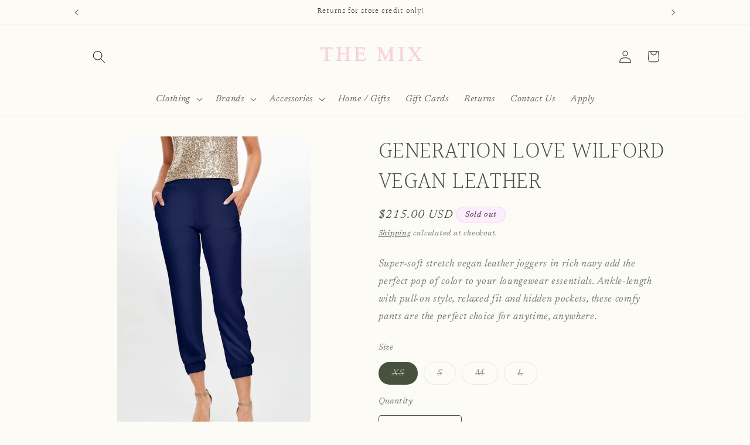

--- FILE ---
content_type: text/javascript; charset=utf-8
request_url: https://str.rise-ai.com/?shop=shop-at-the-mix.myshopify.com
body_size: 31673
content:
(function() {
        if (!window.Rise) {
            window.Rise = {};
        }
        window.Rise.shop = {"shop_url":"shop-at-the-mix.myshopify.com","brand":null,"address1":"9 DU RHU DR ","city":"Mobile","country":"US","currency":"USD","name":"Shop at the Mix","zip":"36608","language":null,"money_format":"${{amount}}","gw_installed":1};
        window.Rise.settings = {"main_color":"#023246","font":"Poppins","cart_send_as_gift":"This Cart Is a Gift","send_it_as_a_gift":"Gift Instantly","intro_step_title_1":"Step one","intro_step_title_2":"Step two","intro_step_title_3":"Step three","intro_step_1_text":"The recipient gets your thoughtful gift via email or text message.","intro_step_2_text":"They open the gift and choose the perfect size and color before it ships.","intro_step_3_text":"Done! The gift will be sent to the address they fill out.","disable_datepicker":false,"new_popup_short_desc":"The recipient will be able to view their gift online and adjust or exchange it before it ships.","new_popup_done":"ADD TO CART","email_phone_field_recipient_email_placeholder":"Recipient's Email","greeting_card_field_label":"Greeting","to_field_label":"To","popup_datepicker_now":"Now","c2c_giftcard_product_id":"6876191948835","c2c_giftcard_product_handle":"rise-ai-giftcard","delivery_screen_gift_card_title":"Let's send your gift card!","sending_methods_email_button_label":"Email","sending_methods_instant_message_button_label":"IM","sending_methods_print_button_label":"Print","sending_methods_instant_message_delivery_text":"You'll get a gift link to send to your recipient using Facebook Messenger, WhatsApp or any other messaging app. With the link, the recipient can open your greeting card and redeem the gift.","sending_methods_email_delivery_text":"We'll directly email the recipient a link to open your greeting card and redeem your gift.","sending_methods_print_delivery_text":"Print your greeting card from your own computer. The card will include instructions for the recipient on how to open and redeem your gift online.","greeting_card_select_date_label":"Choose Date","popup_validation_error_email":"This is not a valid email","popup_validation_error_required_field":"Input is invalid!","recipient_url__greeting_see_gift_btn":"See Your Gift","send_it_as_a_gift_card":"Send as a Gift","popup_background_color":"#ffffff","popup_secondary_color":"#f1f1f1","allowed_sending_methods":"email,instant-message,print","greeting_card_field_text_placeholder":"Enjoy your gift!","delivery_screen_title":"Let's send your gift!","popup_subtitle_learn_more":"Learn more","to_field_recipient_name_placeholder":"Recipient's Name","white_label":false,"storefront_gift_hide_gift_card_add_to_cart_button":false,"intro_confirm_btn":"Got it!","preview":"Preview","storefront_gift_preview":false,"popup_gallery_selected_images":"[\"7ce2d753f0384c7e833d724587d83e34.png\"]","popup_gallery_main_image":"7ce2d753f0384c7e833d724587d83e34.png","enable_customers":true,"storefront_gift_align_buttons":"center","accepted_features":"[{\"key\":\"workflows_creation\",\"value\":1},{\"key\":\"integrations\",\"value\":-1},\"design_customization\",\"upload_image_gallery\",\"email_body_customization\",\"store_assets_bronze\"]","using_less_jquery_storefront":true,"enable_referral":false,"new_storefront":true,"custom_fonts_stylesheet":"","custom_bottom_text_gift_card":"","headless_without_shopify_cart_flow":false,"shopify_variant_id_on_window_flow":false,"gifting_api_key":"774618b3-2588-4a3e-9d89-90a2723f6ddd","gift_cards_custom_value_varaint_id":"","gift_cards_custom_value_enabled":false,"scheduled_timezone_data":"{\"h\":\"08\",\"m\":\"00\",\"tz\":\"America/New_York\"}","enable_scheduled_timezone_FT":true,"enabled_client_out_of_stock":false,"client_hide_cart_drawer":true,"out_of_stock_button_text":"Send a Gift Card instead","platform_meta_site_id":"","should_poll_for_shopify_cart":false,"should_get_line_item_by_product_id":false,"enable_quick_apply_cart_observer":true,"enable_quick_apply_cart_subtree_observer":true,"recipient_url_custom_claim_page_link":"","should_use_rewards_page_sanitizeHTML":true,"hide_account_merge_button":false};
        window.Rise.marketingAssets = {};
    })();!function(t){var n={};function e(r){if(n[r])return n[r].exports;var i=n[r]={i:r,l:!1,exports:{}};return t[r].call(i.exports,i,i.exports,e),i.l=!0,i.exports}e.m=t,e.c=n,e.d=function(t,n,r){e.o(t,n)||Object.defineProperty(t,n,{enumerable:!0,get:r})},e.r=function(t){"undefined"!=typeof Symbol&&Symbol.toStringTag&&Object.defineProperty(t,Symbol.toStringTag,{value:"Module"}),Object.defineProperty(t,"__esModule",{value:!0})},e.t=function(t,n){if(1&n&&(t=e(t)),8&n)return t;if(4&n&&"object"==typeof t&&t&&t.__esModule)return t;var r=Object.create(null);if(e.r(r),Object.defineProperty(r,"default",{enumerable:!0,value:t}),2&n&&"string"!=typeof t)for(var i in t)e.d(r,i,function(n){return t[n]}.bind(null,i));return r},e.n=function(t){var n=t&&t.__esModule?function(){return t.default}:function(){return t};return e.d(n,"a",n),n},e.o=function(t,n){return Object.prototype.hasOwnProperty.call(t,n)},e.p="",e(e.s=0)}([function(t,n){!function(){"use strict";var t={class:"className",contenteditable:"contentEditable",for:"htmlFor",readonly:"readOnly",maxlength:"maxLength",tabindex:"tabIndex",colspan:"colSpan",rowspan:"rowSpan",usemap:"useMap"};function n(t,n){try{return t(n)}catch(t){return n}}var e=document,r=window,i=e.documentElement,o=e.createElement.bind(e),u=o("div"),c=o("table"),f=o("tbody"),s=o("tr"),a=Array.isArray,l=Array.prototype,h=l.concat,d=l.filter,p=l.indexOf,v=l.map,g=l.push,m=l.slice,y=l.some,b=l.splice,x=/^#[\w-]*$/,w=/^\.[\w-]*$/,C=/<.+>/,E=/^\w+$/;function S(t,n){return t&&(j(n)||I(n))?w.test(t)?n.getElementsByClassName(t.slice(1)):E.test(t)?n.getElementsByTagName(t):n.querySelectorAll(t):[]}var N=function(){function t(t,n){if(t){if(B(t))return t;var i=t;if($(t)){var o=(B(n)?n[0]:n)||e;if(!(i=x.test(t)?o.getElementById(t.slice(1)):C.test(t)?Tt(t):S(t,o)))return}else if(W(t))return this.ready(t);(i.nodeType||i===r)&&(i=[i]),this.length=i.length;for(var u=0,c=this.length;u<c;u++)this[u]=i[u]}}return t.prototype.init=function(n,e){return new t(n,e)},t}(),_=N.prototype,T=_.init;T.fn=T.prototype=_,_.length=0,_.splice=b,"function"==typeof Symbol&&(_[Symbol.iterator]=l[Symbol.iterator]),_.map=function(t){return T(h.apply([],v.call(this,(function(n,e){return t.call(n,e,n)}))))},_.slice=function(t,n){return T(m.call(this,t,n))};var A=/-([a-z])/g;function L(t){return t.replace(A,(function(t,n){return n.toUpperCase()}))}function O(t,n,e){if(e){for(var r=t.length;r--;)if(!1===n.call(t[r],r,t[r]))return t}else{r=0;for(var i=t.length;r<i;r++)if(!1===n.call(t[r],r,t[r]))return t}return t}function M(t){for(var n=[],e=1;e<arguments.length;e++)n[e-1]=arguments[e];var r=arguments.length;if(!r)return{};if(1===r)return M(T,t);for(var i=1;i<r;i++)for(var o in arguments[i])t[o]=arguments[i][o];return t}function P(t,n){var e=t&&(t.matches||t.webkitMatchesSelector||t.msMatchesSelector);return!!e&&!!n&&e.call(t,n)}function B(t){return t instanceof N}function R(t){return!!t&&t===t.window}function j(t){return!!t&&9===t.nodeType}function I(t){return!!t&&1===t.nodeType}function W(t){return"function"==typeof t}function $(t){return"string"==typeof t}function k(t){return void 0===t}function D(t){return null===t}function H(t){return!isNaN(parseFloat(t))&&isFinite(t)}function U(t){return $(t)?function(n,e){return P(e,t)}:W(t)?t:B(t)?function(n,e){return t.is(e)}:t?function(n,e){return e===t}:function(){return!1}}function F(t,n){return n?t.filter(n):t}T.each=O,_.each=function(t){return O(this,t)},_.removeProp=function(n){return this.each((function(e,r){delete r[t[n]||n]}))},T.extend=M,_.extend=function(t){return M(_,t)},T.guid=1,T.isWindow=R,T.isFunction=W,T.isNumeric=H,T.isArray=a,_.prop=function(n,e){if(n){if($(n))return n=t[n]||n,arguments.length<2?this[0]&&this[0][n]:this.each((function(t,r){r[n]=e}));for(var r in n)this.prop(r,n[r]);return this}},_.get=function(t){return k(t)?m.call(this):this[(t=Number(t))<0?t+this.length:t]},_.eq=function(t){return T(this.get(t))},_.first=function(){return this.eq(0)},_.last=function(){return this.eq(-1)},_.filter=function(t){var n=U(t);return T(d.call(this,(function(t,e){return n.call(t,e,t)})))};var q=/\S+/g;function z(t){return $(t)&&t.match(q)||[]}function J(t,n,e,r){for(var i=[],o=W(n),u=r&&U(r),c=0,f=t.length;c<f;c++)if(o){var s=n(t[c]);s.length&&g.apply(i,s)}else for(var a=t[c][n];!(null==a||r&&u(-1,a));)i.push(a),a=e?a[n]:null;return i}function Y(t){return t.length>1?d.call(t,(function(t,n,e){return p.call(e,t)===n})):t}function G(t,n,e){if(I(t)){var i=r.getComputedStyle(t,null);return e?i.getPropertyValue(n)||void 0:i[n]}}function V(t,n){return parseInt(G(t,n),10)||0}_.hasClass=function(t){return!!t&&y.call(this,(function(n){return I(n)&&n.classList.contains(t)}))},_.removeAttr=function(t){var n=z(t);return this.each((function(t,e){I(e)&&O(n,(function(t,n){e.removeAttribute(n)}))}))},_.attr=function(t,n){if(t){if($(t)){if(arguments.length<2){if(!this[0]||!I(this[0]))return;var e=this[0].getAttribute(t);return D(e)?void 0:e}return k(n)?this:D(n)?this.removeAttr(t):this.each((function(e,r){I(r)&&r.setAttribute(t,n)}))}for(var r in t)this.attr(r,t[r]);return this}},_.toggleClass=function(t,n){var e=z(t),r=!k(n);return this.each((function(t,i){I(i)&&O(e,(function(t,e){r?n?i.classList.add(e):i.classList.remove(e):i.classList.toggle(e)}))}))},_.addClass=function(t){return this.toggleClass(t,!0)},_.removeClass=function(t){return arguments.length?this.toggleClass(t,!1):this.attr("class","")},T.unique=Y,_.add=function(t,n){return T(Y(this.get().concat(T(t,n).get())))};var X=/^--/;function K(t){return X.test(t)}var Q={},Z=u.style,tt=["webkit","moz","ms"];var nt={animationIterationCount:!0,columnCount:!0,flexGrow:!0,flexShrink:!0,fontWeight:!0,gridArea:!0,gridColumn:!0,gridColumnEnd:!0,gridColumnStart:!0,gridRow:!0,gridRowEnd:!0,gridRowStart:!0,lineHeight:!0,opacity:!0,order:!0,orphans:!0,widows:!0,zIndex:!0};function et(t,n,e){return void 0===e&&(e=K(t)),e||nt[t]||!H(n)?n:n+"px"}_.css=function(t,n){if($(t)){var e=K(t);return t=function(t,n){if(void 0===n&&(n=K(t)),n)return t;if(!Q[t]){var e=L(t),r=""+e[0].toUpperCase()+e.slice(1);O((e+" "+tt.join(r+" ")+r).split(" "),(function(n,e){if(e in Z)return Q[t]=e,!1}))}return Q[t]}(t,e),arguments.length<2?this[0]&&G(this[0],t,e):t?(n=et(t,n,e),this.each((function(r,i){I(i)&&(e?i.style.setProperty(t,n):i.style[t]=n)}))):this}for(var r in t)this.css(r,t[r]);return this};var rt=/^\s+|\s+$/;function it(t,e){var r=t.dataset[e]||t.dataset[L(e)];return rt.test(r)?r:n(JSON.parse,r)}function ot(t,n){var e=t.documentElement;return Math.max(t.body["scroll"+n],e["scroll"+n],t.body["offset"+n],e["offset"+n],e["client"+n])}function ut(t,n){return V(t,"border"+(n?"Left":"Top")+"Width")+V(t,"padding"+(n?"Left":"Top"))+V(t,"padding"+(n?"Right":"Bottom"))+V(t,"border"+(n?"Right":"Bottom")+"Width")}_.data=function(t,e){if(!t){if(!this[0])return;var r={};for(var i in this[0].dataset)r[i]=it(this[0],i);return r}if($(t))return arguments.length<2?this[0]&&it(this[0],t):k(e)?this:this.each((function(r,i){!function(t,e,r){r=n(JSON.stringify,r),t.dataset[L(e)]=r}(i,t,e)}));for(var i in t)this.data(i,t[i]);return this},O([!0,!1],(function(t,n){O(["Width","Height"],(function(t,e){_[(n?"outer":"inner")+e]=function(r){if(this[0])return R(this[0])?n?this[0]["inner"+e]:this[0].document.documentElement["client"+e]:j(this[0])?ot(this[0],e):this[0][(n?"offset":"client")+e]+(r&&n?V(this[0],"margin"+(t?"Top":"Left"))+V(this[0],"margin"+(t?"Bottom":"Right")):0)}}))})),O(["Width","Height"],(function(t,n){var e=n.toLowerCase();_[e]=function(r){if(!this[0])return k(r)?void 0:this;if(!arguments.length)return R(this[0])?this[0].document.documentElement["client"+n]:j(this[0])?ot(this[0],n):this[0].getBoundingClientRect()[e]-ut(this[0],!t);var i=parseInt(r,10);return this.each((function(n,r){if(I(r)){var o=G(r,"boxSizing");r.style[e]=et(e,i+("border-box"===o?ut(r,!t):0))}}))}}));var ct={};function ft(t){return"none"===G(t,"display")}function st(t,n){return!n||!y.call(n,(function(n){return t.indexOf(n)<0}))}_.toggle=function(t){return this.each((function(n,r){I(r)&&((k(t)?ft(r):t)?(r.style.display=r.___cd||"",ft(r)&&(r.style.display=function(t){if(ct[t])return ct[t];var n=o(t);e.body.insertBefore(n,null);var r=G(n,"display");return e.body.removeChild(n),ct[t]="none"!==r?r:"block"}(r.tagName))):(r.___cd=G(r,"display"),r.style.display="none"))}))},_.hide=function(){return this.toggle(!1)},_.show=function(){return this.toggle(!0)};var at="___ce",lt=".",ht={focus:"focusin",blur:"focusout"},dt={mouseenter:"mouseover",mouseleave:"mouseout"},pt=/^(mouse|pointer|contextmenu|drag|drop|click|dblclick)/i;function vt(t){return dt[t]||ht[t]||t}function gt(t){return t[at]=t[at]||{}}function mt(t){var n=t.split(lt);return[n[0],n.slice(1).sort()]}function yt(t,n,e,r,i){var o=gt(t);if(n)o[n]&&(o[n]=o[n].filter((function(o){var u=o[0],c=o[1],f=o[2];if(i&&f.guid!==i.guid||!st(u,e)||r&&r!==c)return!0;t.removeEventListener(n,f)})));else for(n in o)yt(t,n,e,r,i)}function bt(t){return t.multiple&&t.options?J(d.call(t.options,(function(t){return t.selected&&!t.disabled&&!t.parentNode.disabled})),"value"):t.value||""}_.off=function(t,n,e){var r=this;if(k(t))this.each((function(t,n){(I(n)||j(n)||R(n))&&yt(n)}));else if($(t))W(n)&&(e=n,n=""),O(z(t),(function(t,i){var o=mt(vt(i)),u=o[0],c=o[1];r.each((function(t,r){(I(r)||j(r)||R(r))&&yt(r,u,c,n,e)}))}));else for(var i in t)this.off(i,t[i]);return this},_.on=function(t,n,e,r,i){var o=this;if(!$(t)){for(var u in t)this.on(u,n,e,t[u],i);return this}return $(n)||(k(n)||D(n)?n="":k(e)?(e=n,n=""):(r=e,e=n,n="")),W(r)||(r=e,e=void 0),r?(O(z(t),(function(t,u){var c=mt(vt(u)),f=c[0],s=c[1];f&&o.each((function(t,o){if(I(o)||j(o)||R(o)){var u=function t(u){if(!u.namespace||st(s,u.namespace.split(lt))){var c=o;if(n){for(var a=u.target;!P(a,n);){if(a===o)return;if(!(a=a.parentNode))return}c=a,u.___cd=!0}u.___cd&&Object.defineProperty(u,"currentTarget",{configurable:!0,get:function(){return c}}),Object.defineProperty(u,"data",{configurable:!0,get:function(){return e}});var l=r.call(c,u,u.___td);i&&yt(o,f,s,n,t),!1===l&&(u.preventDefault(),u.stopPropagation())}};u.guid=r.guid=r.guid||T.guid++,function(t,n,e,r,i){var o=gt(t);o[n]=o[n]||[],o[n].push([e,r,i]),t.addEventListener(n,i)}(o,f,s,n,u)}}))})),this):this},_.one=function(t,n,e,r){return this.on(t,n,e,r,!0)},_.ready=function(t){var r=function(){return n(t,T)};return"loading"!==e.readyState?r():e.addEventListener("DOMContentLoaded",r),this},_.trigger=function(t,n){if($(t)){var r=mt(t),i=r[0],o=r[1];if(!i)return this;var u=pt.test(i)?"MouseEvents":"HTMLEvents";(t=e.createEvent(u)).initEvent(i,!0,!0),t.namespace=o.join(lt)}t.___td=n;var c=t.type in ht;return this.each((function(n,e){c&&W(e[t.type])?e[t.type]():e.dispatchEvent(t)}))};var xt=/%20/g,wt=/\r?\n/g;var Ct=/file|reset|submit|button|image/i,Et=/radio|checkbox/i;_.serialize=function(){var t="";return this.each((function(n,e){O(e.elements||[e],(function(n,e){if(!(e.disabled||!e.name||"FIELDSET"===e.tagName||Ct.test(e.type)||Et.test(e.type)&&!e.checked)){var r=bt(e);if(!k(r))O(a(r)?r:[r],(function(n,r){t+=function(t,n){return"&"+encodeURIComponent(t)+"="+encodeURIComponent(n.replace(wt,"\r\n")).replace(xt,"+")}(e.name,r)}))}}))})),t.slice(1)},_.val=function(t){return arguments.length?this.each((function(n,e){var r=e.multiple&&e.options;if(r||Et.test(e.type)){var i=a(t)?v.call(t,String):D(t)?[]:[String(t)];r?O(e.options,(function(t,n){n.selected=i.indexOf(n.value)>=0}),!0):e.checked=i.indexOf(e.value)>=0}else e.value=k(t)||D(t)?"":t})):this[0]&&bt(this[0])},_.clone=function(){return this.map((function(t,n){return n.cloneNode(!0)}))},_.detach=function(t){return F(this,t).each((function(t,n){n.parentNode&&n.parentNode.removeChild(n)})),this};var St=/^\s*<(\w+)[^>]*>/,Nt=/^<(\w+)\s*\/?>(?:<\/\1>)?$/,_t={"*":u,tr:f,td:s,th:s,thead:c,tbody:c,tfoot:c};function Tt(t){if(!$(t))return[];if(Nt.test(t))return[o(RegExp.$1)];var n=St.test(t)&&RegExp.$1,e=_t[n]||_t["*"];return e.innerHTML=t,T(e.childNodes).detach().get()}T.parseHTML=Tt,_.empty=function(){return this.each((function(t,n){for(;n.firstChild;)n.removeChild(n.firstChild)}))},_.html=function(t){return arguments.length?k(t)?this:this.each((function(n,e){I(e)&&(e.innerHTML=t)})):this[0]&&this[0].innerHTML},_.remove=function(t){return F(this,t).detach().off(),this},_.text=function(t){return k(t)?this[0]?this[0].textContent:"":this.each((function(n,e){I(e)&&(e.textContent=t)}))},_.unwrap=function(){return this.parent().each((function(t,n){if("BODY"!==n.tagName){var e=T(n);e.replaceWith(e.children())}})),this},_.offset=function(){var t=this[0];if(t){var n=t.getBoundingClientRect();return{top:n.top+r.pageYOffset,left:n.left+r.pageXOffset}}},_.offsetParent=function(){return this.map((function(t,n){for(var e=n.offsetParent;e&&"static"===G(e,"position");)e=e.offsetParent;return e||i}))},_.position=function(){var t=this[0];if(t){var n="fixed"===G(t,"position"),e=n?t.getBoundingClientRect():this.offset();if(!n){for(var r=t.ownerDocument,i=t.offsetParent||r.documentElement;(i===r.body||i===r.documentElement)&&"static"===G(i,"position");)i=i.parentNode;if(i!==t&&I(i)){var o=T(i).offset();e.top-=o.top+V(i,"borderTopWidth"),e.left-=o.left+V(i,"borderLeftWidth")}}return{top:e.top-V(t,"marginTop"),left:e.left-V(t,"marginLeft")}}},_.children=function(t){return F(T(Y(J(this,(function(t){return t.children})))),t)},_.contents=function(){return T(Y(J(this,(function(t){return"IFRAME"===t.tagName?[t.contentDocument]:"TEMPLATE"===t.tagName?t.content.childNodes:t.childNodes}))))},_.find=function(t){return T(Y(J(this,(function(n){return S(t,n)}))))};var At=/^\s*<!(?:\[CDATA\[|--)|(?:\]\]|--)>\s*$/g,Lt=/^$|^module$|\/(java|ecma)script/i,Ot=["type","src","nonce","noModule"];function Mt(t,n,e,r,u){r?t.insertBefore(n,e?t.firstChild:null):t.parentNode.insertBefore(n,e?t:t.nextSibling),u&&function(t,n){var e=T(t);e.filter("script").add(e.find("script")).each((function(t,e){if(Lt.test(e.type)&&i.contains(e)){var r=o("script");r.text=e.textContent.replace(At,""),O(Ot,(function(t,n){e[n]&&(r[n]=e[n])})),n.head.insertBefore(r,null),n.head.removeChild(r)}}))}(n,t.ownerDocument)}function Pt(t,n,e,r,i,o,u,c){return O(t,(function(t,o){O(T(o),(function(t,o){O(T(n),(function(n,u){var c=e?u:o,f=e?t:n;Mt(e?o:u,f?c.cloneNode(!0):c,r,i,!f)}),c)}),u)}),o),n}_.after=function(){return Pt(arguments,this,!1,!1,!1,!0,!0)},_.append=function(){return Pt(arguments,this,!1,!1,!0)},_.appendTo=function(t){return Pt(arguments,this,!0,!1,!0)},_.before=function(){return Pt(arguments,this,!1,!0)},_.insertAfter=function(t){return Pt(arguments,this,!0,!1,!1,!1,!1,!0)},_.insertBefore=function(t){return Pt(arguments,this,!0,!0)},_.prepend=function(){return Pt(arguments,this,!1,!0,!0,!0,!0)},_.prependTo=function(t){return Pt(arguments,this,!0,!0,!0,!1,!1,!0)},_.replaceWith=function(t){return this.before(t).remove()},_.replaceAll=function(t){return T(t).replaceWith(this),this},_.wrapAll=function(t){for(var n=T(t),e=n[0];e.children.length;)e=e.firstElementChild;return this.first().before(n),this.appendTo(e)},_.wrap=function(t){return this.each((function(n,e){var r=T(t)[0];T(e).wrapAll(n?r.cloneNode(!0):r)}))},_.wrapInner=function(t){return this.each((function(n,e){var r=T(e),i=r.contents();i.length?i.wrapAll(t):r.append(t)}))},_.has=function(t){var n=$(t)?function(n,e){return S(t,e).length}:function(n,e){return e.contains(t)};return this.filter(n)},_.is=function(t){var n=U(t);return y.call(this,(function(t,e){return n.call(t,e,t)}))},_.next=function(t,n,e){return F(T(Y(J(this,"nextElementSibling",n,e))),t)},_.nextAll=function(t){return this.next(t,!0)},_.nextUntil=function(t,n){return this.next(n,!0,t)},_.not=function(t){var n=U(t);return this.filter((function(e,r){return(!$(t)||I(r))&&!n.call(r,e,r)}))},_.parent=function(t){return F(T(Y(J(this,"parentNode"))),t)},_.index=function(t){var n=t?T(t)[0]:this[0],e=t?this:T(n).parent().children();return p.call(e,n)},_.closest=function(t){var n=this.filter(t);if(n.length)return n;var e=this.parent();return e.length?e.closest(t):n},_.parents=function(t,n){return F(T(Y(J(this,"parentElement",!0,n))),t)},_.parentsUntil=function(t,n){return this.parents(n,t)},_.prev=function(t,n,e){return F(T(Y(J(this,"previousElementSibling",n,e))),t)},_.prevAll=function(t){return this.prev(t,!0)},_.prevUntil=function(t,n){return this.prev(n,!0,t)},_.siblings=function(t){return F(T(Y(J(this,(function(t){return T(t).parent().children().not(t)})))),t)},window.$rise=T}()}]);!function(t){var e={};function n(r){if(e[r])return e[r].exports;var o=e[r]={i:r,l:!1,exports:{}};return t[r].call(o.exports,o,o.exports,n),o.l=!0,o.exports}n.m=t,n.c=e,n.d=function(t,e,r){n.o(t,e)||Object.defineProperty(t,e,{enumerable:!0,get:r})},n.r=function(t){"undefined"!=typeof Symbol&&Symbol.toStringTag&&Object.defineProperty(t,Symbol.toStringTag,{value:"Module"}),Object.defineProperty(t,"__esModule",{value:!0})},n.t=function(t,e){if(1&e&&(t=n(t)),8&e)return t;if(4&e&&"object"==typeof t&&t&&t.__esModule)return t;var r=Object.create(null);if(n.r(r),Object.defineProperty(r,"default",{enumerable:!0,value:t}),2&e&&"string"!=typeof t)for(var o in t)n.d(r,o,function(e){return t[e]}.bind(null,o));return r},n.n=function(t){var e=t&&t.__esModule?function(){return t.default}:function(){return t};return n.d(e,"a",e),e},n.o=function(t,e){return Object.prototype.hasOwnProperty.call(t,e)},n.p="",n(n.s=32)}([function(t,e){t.exports=function(t,e){if(!(t instanceof e))throw new TypeError("Cannot call a class as a function")},t.exports.__esModule=!0,t.exports.default=t.exports},function(t,e,n){var r=n(10);function o(t,e){for(var n=0;n<e.length;n++){var o=e[n];o.enumerable=o.enumerable||!1,o.configurable=!0,"value"in o&&(o.writable=!0),Object.defineProperty(t,r(o.key),o)}}t.exports=function(t,e,n){return e&&o(t.prototype,e),n&&o(t,n),Object.defineProperty(t,"prototype",{writable:!1}),t},t.exports.__esModule=!0,t.exports.default=t.exports},function(t,e){function n(e){return t.exports=n=Object.setPrototypeOf?Object.getPrototypeOf.bind():function(t){return t.__proto__||Object.getPrototypeOf(t)},t.exports.__esModule=!0,t.exports.default=t.exports,n(e)}t.exports=n,t.exports.__esModule=!0,t.exports.default=t.exports},function(t,e,n){var r=n(22);t.exports=function(t,e){if("function"!=typeof e&&null!==e)throw new TypeError("Super expression must either be null or a function");t.prototype=Object.create(e&&e.prototype,{constructor:{value:t,writable:!0,configurable:!0}}),Object.defineProperty(t,"prototype",{writable:!1}),e&&r(t,e)},t.exports.__esModule=!0,t.exports.default=t.exports},function(t,e,n){var r=n(6).default,o=n(23);t.exports=function(t,e){if(e&&("object"===r(e)||"function"==typeof e))return e;if(void 0!==e)throw new TypeError("Derived constructors may only return object or undefined");return o(t)},t.exports.__esModule=!0,t.exports.default=t.exports},function(t,e,n){function r(t){return(r="function"==typeof Symbol&&"symbol"==typeof Symbol.iterator?function(t){return typeof t}:function(t){return t&&"function"==typeof Symbol&&t.constructor===Symbol&&t!==Symbol.prototype?"symbol":typeof t})(t)}var o=n(24)();t.exports=o;try{regeneratorRuntime=o}catch(t){"object"===("undefined"==typeof globalThis?"undefined":r(globalThis))?globalThis.regeneratorRuntime=o:Function("r","regeneratorRuntime = r")(o)}},function(t,e){function n(e){return t.exports=n="function"==typeof Symbol&&"symbol"==typeof Symbol.iterator?function(t){return typeof t}:function(t){return t&&"function"==typeof Symbol&&t.constructor===Symbol&&t!==Symbol.prototype?"symbol":typeof t},t.exports.__esModule=!0,t.exports.default=t.exports,n(e)}t.exports=n,t.exports.__esModule=!0,t.exports.default=t.exports},function(t,e,n){var r=n(10);t.exports=function(t,e,n){return(e=r(e))in t?Object.defineProperty(t,e,{value:n,enumerable:!0,configurable:!0,writable:!0}):t[e]=n,t},t.exports.__esModule=!0,t.exports.default=t.exports},function(t,e){function n(t,e,n,r,o,i,a){try{var s=t[i](a),u=s.value}catch(t){return void n(t)}s.done?e(u):Promise.resolve(u).then(r,o)}t.exports=function(t){return function(){var e=this,r=arguments;return new Promise((function(o,i){var a=t.apply(e,r);function s(t){n(a,o,i,s,u,"next",t)}function u(t){n(a,o,i,s,u,"throw",t)}s(void 0)}))}},t.exports.__esModule=!0,t.exports.default=t.exports},function(t,e,n){"use strict";var r=n(13),o=n.n(r)()((function(t){return t[1]}));o.push([t.i,"html.Rise-popup-opened,\nbody.Rise-popup-opened {\n  overflow: hidden !important;\n  width: 100%;\n}\n.Rise-popup {\n  position: fixed;\n  top: 20px;\n  bottom: 20px;\n  left: 20px;\n  right: 20px;\n  width: calc(100% - 40px);\n  height: calc(100% - 40px);\n  margin: auto;\n  overflow: hidden;\n  box-shadow: 0px 0px 80px 0px rgba(0, 0, 0, 0.22);\n  pointer-events: none;\n  opacity: 0;\n  transform: scale(0);\n  transform-origin: bottom;\n  transition: all 0.3s;\n  border-radius: 10px;\n  z-index: -999;\n  -webkit-overflow-scrolling: touch;\n}\n@media (max-width: 460px) {\n  .Rise-popup {\n    top: 0;\n    bottom: 0;\n    left: 0;\n    right: 0;\n    width: 100%;\n    height: 100%;\n    max-width: unset;\n    max-height: unset;\n    border-radius: 0;\n  }\n}\n.Rise-popup.open {\n  z-index: 2147483647;\n  pointer-events: all;\n  opacity: 1;\n  transform: scale(1);\n}\n.Rise-popup .Rise-popup-close-button {\n  background-color: unset;\n  background-image: url(https://assets.rise-ai.com/static/3c5f3083e19b40e9a4b8750b4e292998a629107af12d4c4e9428093279dea76f.png);\n  background-repeat: no-repeat;\n  background-position: center;\n  background-size: 14px;\n  padding: 16px;\n  border-radius: 3px;\n  transition: all 0.2s;\n  position: fixed;\n  right: 15px;\n  top: 15px;\n  cursor: pointer;\n  border: 0;\n  outline: none;\n  z-index: 2147483647;\n}\n@media (max-width: 460px) {\n  .Rise-popup .Rise-popup-close-button {\n    right: 5px;\n    top: 5px;\n  }\n}\n.Rise-popup .Rise-popup-close-button.Rise-popup-close-button--light {\n  background-image: url(https://assets.rise-ai.com/static/4b4ebf85a9424d43a6b0bd6ce2143d7d.png);\n}\n@media (min-width: 40em) {\n  .Rise-popup .Rise-popup-close-button {\n    background-size: 18px;\n    padding: 18px;\n  }\n}\n.Rise-popup .Rise-popup-close-button:hover {\n  background-color: rgba(209, 209, 209, 0.5);\n}\n.Rise-popup iframe {\n  border: none;\n  outline: 0;\n  height: 100%;\n  width: 100%;\n  display: none;\n  overflow-y: scroll;\n  -webkit-overflow-scrolling: touch;\n}\n.Rise-popup:not(.open) iframe {\n  display: none !important;\n}\n.Rise-popup .Rise-popup-spinner {\n  position: absolute;\n  left: 50%;\n  top: 50%;\n  transform: translate(-50%, -50%);\n}\n.Rise-popup .Rise-popup-spinner > svg {\n  animation: spinner 500ms linear infinite;\n  height: 40px;\n  width: 40px;\n}\n@-webkit-keyframes spinner {\n  to {\n    transform: rotate(360deg);\n  }\n}\n@keyframes spinner {\n  to {\n    transform: rotate(360deg);\n  }\n}\n.Rise-popup-backdrop {\n  position: fixed;\n  top: 0;\n  bottom: 0;\n  left: 0;\n  right: 0;\n  width: 100%;\n  height: 100%;\n  overflow: hidden;\n  pointer-events: none;\n  opacity: 0;\n  transition: all 0.3s;\n  z-index: -999;\n}\n.Rise-popup-backdrop.show {\n  z-index: 2147483647;\n  pointer-events: all;\n  opacity: 1;\n  background: rgba(0, 0, 0, 0.13);\n}\n",""]),e.a=o},function(t,e,n){var r=n(6).default,o=n(16);t.exports=function(t){var e=o(t,"string");return"symbol"===r(e)?e:String(e)},t.exports.__esModule=!0,t.exports.default=t.exports},function(t,e,n){var r=n(17),o=n(18),i=n(19),a=n(21);t.exports=function(t,e){return r(t)||o(t,e)||i(t,e)||a()},t.exports.__esModule=!0,t.exports.default=t.exports},function(t,e,n){"use strict";var r,o=function(){return void 0===r&&(r=Boolean(window&&document&&document.all&&!window.atob)),r},i=function(){var t={};return function(e){if(void 0===t[e]){var n=document.querySelector(e);if(window.HTMLIFrameElement&&n instanceof window.HTMLIFrameElement)try{n=n.contentDocument.head}catch(t){n=null}t[e]=n}return t[e]}}(),a=[];function s(t){for(var e=-1,n=0;n<a.length;n++)if(a[n].identifier===t){e=n;break}return e}function u(t,e){for(var n={},r=[],o=0;o<t.length;o++){var i=t[o],u=e.base?i[0]+e.base:i[0],c=n[u]||0,p="".concat(u," ").concat(c);n[u]=c+1;var l=s(p),f={css:i[1],media:i[2],sourceMap:i[3]};-1!==l?(a[l].references++,a[l].updater(f)):a.push({identifier:p,updater:m(f,e),references:1}),r.push(p)}return r}function c(t){var e=document.createElement("style"),r=t.attributes||{};if(void 0===r.nonce){var o=n.nc;o&&(r.nonce=o)}if(Object.keys(r).forEach((function(t){e.setAttribute(t,r[t])})),"function"==typeof t.insert)t.insert(e);else{var a=i(t.insert||"head");if(!a)throw new Error("Couldn't find a style target. This probably means that the value for the 'insert' parameter is invalid.");a.appendChild(e)}return e}var p,l=(p=[],function(t,e){return p[t]=e,p.filter(Boolean).join("\n")});function f(t,e,n,r){var o=n?"":r.media?"@media ".concat(r.media," {").concat(r.css,"}"):r.css;if(t.styleSheet)t.styleSheet.cssText=l(e,o);else{var i=document.createTextNode(o),a=t.childNodes;a[e]&&t.removeChild(a[e]),a.length?t.insertBefore(i,a[e]):t.appendChild(i)}}function d(t,e,n){var r=n.css,o=n.media,i=n.sourceMap;if(o?t.setAttribute("media",o):t.removeAttribute("media"),i&&"undefined"!=typeof btoa&&(r+="\n/*# sourceMappingURL=data:application/json;base64,".concat(btoa(unescape(encodeURIComponent(JSON.stringify(i))))," */")),t.styleSheet)t.styleSheet.cssText=r;else{for(;t.firstChild;)t.removeChild(t.firstChild);t.appendChild(document.createTextNode(r))}}var h=null,y=0;function m(t,e){var n,r,o;if(e.singleton){var i=y++;n=h||(h=c(e)),r=f.bind(null,n,i,!1),o=f.bind(null,n,i,!0)}else n=c(e),r=d.bind(null,n,e),o=function(){!function(t){if(null===t.parentNode)return!1;t.parentNode.removeChild(t)}(n)};return r(t),function(e){if(e){if(e.css===t.css&&e.media===t.media&&e.sourceMap===t.sourceMap)return;r(t=e)}else o()}}t.exports=function(t,e){(e=e||{}).singleton||"boolean"==typeof e.singleton||(e.singleton=o());var n=u(t=t||[],e);return function(t){if(t=t||[],"[object Array]"===Object.prototype.toString.call(t)){for(var r=0;r<n.length;r++){var o=s(n[r]);a[o].references--}for(var i=u(t,e),c=0;c<n.length;c++){var p=s(n[c]);0===a[p].references&&(a[p].updater(),a.splice(p,1))}n=i}}}},function(t,e,n){"use strict";t.exports=function(t){var e=[];return e.toString=function(){return this.map((function(e){var n=t(e);return e[2]?"@media ".concat(e[2]," {").concat(n,"}"):n})).join("")},e.i=function(t,n,r){"string"==typeof t&&(t=[[null,t,""]]);var o={};if(r)for(var i=0;i<this.length;i++){var a=this[i][0];null!=a&&(o[a]=!0)}for(var s=0;s<t.length;s++){var u=[].concat(t[s]);r&&o[u[0]]||(n&&(u[2]?u[2]="".concat(n," and ").concat(u[2]):u[2]=n),e.push(u))}},e}},function(t,e,n){var r=n(25),o=n(26);t.exports=function(t,e,n){var i=e&&n||0;"string"==typeof t&&(e="binary"===t?new Array(16):null,t=null);var a=(t=t||{}).random||(t.rng||r)();if(a[6]=15&a[6]|64,a[8]=63&a[8]|128,e)for(var s=0;s<16;++s)e[i+s]=a[s];return e||o(a)}},function(t,e,n){"use strict";var r=n(27),o=n(29),i=n(30),a=n(31);function s(t,e,n){var r=t;return o(e)?(n=e,"string"==typeof t&&(r={uri:t})):r=a(e,{uri:t}),r.callback=n,r}function u(t,e,n){return c(e=s(t,e,n))}function c(t){if(void 0===t.callback)throw new Error("callback argument missing");var e=!1,n=function(n,r,o){e||(e=!0,t.callback(n,r,o))};function r(){var t=void 0;if(t=p.response?p.response:p.responseText||function(t){try{if("document"===t.responseType)return t.responseXML;var e=t.responseXML&&"parsererror"===t.responseXML.documentElement.nodeName;if(""===t.responseType&&!e)return t.responseXML}catch(t){}return null}(p),v)try{t=JSON.parse(t)}catch(t){}return t}function o(t){return clearTimeout(l),t instanceof Error||(t=new Error(""+(t||"Unknown XMLHttpRequest Error"))),t.statusCode=0,n(t,g)}function a(){if(!c){var e;clearTimeout(l),e=t.useXDR&&void 0===p.status?200:1223===p.status?204:p.status;var o=g,a=null;return 0!==e?(o={body:r(),statusCode:e,method:d,headers:{},url:f,rawRequest:p},p.getAllResponseHeaders&&(o.headers=i(p.getAllResponseHeaders()))):a=new Error("Internal XMLHttpRequest Error"),n(a,o,o.body)}}var s,c,p=t.xhr||null;p||(p=t.cors||t.useXDR?new u.XDomainRequest:new u.XMLHttpRequest);var l,f=p.url=t.uri||t.url,d=p.method=t.method||"GET",h=t.body||t.data,y=p.headers=t.headers||{},m=!!t.sync,v=!1,g={body:void 0,headers:{},statusCode:0,method:d,url:f,rawRequest:p};if("json"in t&&!1!==t.json&&(v=!0,y.accept||y.Accept||(y.Accept="application/json"),"GET"!==d&&"HEAD"!==d&&(y["content-type"]||y["Content-Type"]||(y["Content-Type"]="application/json"),h=JSON.stringify(!0===t.json?h:t.json))),p.onreadystatechange=function(){4===p.readyState&&setTimeout(a,0)},p.onload=a,p.onerror=o,p.onprogress=function(){},p.onabort=function(){c=!0},p.ontimeout=o,p.open(d,f,!m,t.username,t.password),m||(p.withCredentials=!!t.withCredentials),!m&&t.timeout>0&&(l=setTimeout((function(){if(!c){c=!0,p.abort("timeout");var t=new Error("XMLHttpRequest timeout");t.code="ETIMEDOUT",o(t)}}),t.timeout)),p.setRequestHeader)for(s in y)y.hasOwnProperty(s)&&p.setRequestHeader(s,y[s]);else if(t.headers&&!function(t){for(var e in t)if(t.hasOwnProperty(e))return!1;return!0}(t.headers))throw new Error("Headers cannot be set on an XDomainRequest object");return"responseType"in t&&(p.responseType=t.responseType),"beforeSend"in t&&"function"==typeof t.beforeSend&&t.beforeSend(p),p.send(h||null),p}t.exports=u,t.exports.default=u,u.XMLHttpRequest=r.XMLHttpRequest||function(){},u.XDomainRequest="withCredentials"in new u.XMLHttpRequest?u.XMLHttpRequest:r.XDomainRequest,function(t,e){for(var n=0;n<t.length;n++)e(t[n])}(["get","put","post","patch","head","delete"],(function(t){u["delete"===t?"del":t]=function(e,n,r){return(n=s(e,n,r)).method=t.toUpperCase(),c(n)}}))},function(t,e,n){var r=n(6).default;t.exports=function(t,e){if("object"!==r(t)||null===t)return t;var n=t[Symbol.toPrimitive];if(void 0!==n){var o=n.call(t,e||"default");if("object"!==r(o))return o;throw new TypeError("@@toPrimitive must return a primitive value.")}return("string"===e?String:Number)(t)},t.exports.__esModule=!0,t.exports.default=t.exports},function(t,e){t.exports=function(t){if(Array.isArray(t))return t},t.exports.__esModule=!0,t.exports.default=t.exports},function(t,e){t.exports=function(t,e){var n=null==t?null:"undefined"!=typeof Symbol&&t[Symbol.iterator]||t["@@iterator"];if(null!=n){var r,o,i,a,s=[],u=!0,c=!1;try{if(i=(n=n.call(t)).next,0===e){if(Object(n)!==n)return;u=!1}else for(;!(u=(r=i.call(n)).done)&&(s.push(r.value),s.length!==e);u=!0);}catch(t){c=!0,o=t}finally{try{if(!u&&null!=n.return&&(a=n.return(),Object(a)!==a))return}finally{if(c)throw o}}return s}},t.exports.__esModule=!0,t.exports.default=t.exports},function(t,e,n){var r=n(20);t.exports=function(t,e){if(t){if("string"==typeof t)return r(t,e);var n=Object.prototype.toString.call(t).slice(8,-1);return"Object"===n&&t.constructor&&(n=t.constructor.name),"Map"===n||"Set"===n?Array.from(t):"Arguments"===n||/^(?:Ui|I)nt(?:8|16|32)(?:Clamped)?Array$/.test(n)?r(t,e):void 0}},t.exports.__esModule=!0,t.exports.default=t.exports},function(t,e){t.exports=function(t,e){(null==e||e>t.length)&&(e=t.length);for(var n=0,r=new Array(e);n<e;n++)r[n]=t[n];return r},t.exports.__esModule=!0,t.exports.default=t.exports},function(t,e){t.exports=function(){throw new TypeError("Invalid attempt to destructure non-iterable instance.\nIn order to be iterable, non-array objects must have a [Symbol.iterator]() method.")},t.exports.__esModule=!0,t.exports.default=t.exports},function(t,e){function n(e,r){return t.exports=n=Object.setPrototypeOf?Object.setPrototypeOf.bind():function(t,e){return t.__proto__=e,t},t.exports.__esModule=!0,t.exports.default=t.exports,n(e,r)}t.exports=n,t.exports.__esModule=!0,t.exports.default=t.exports},function(t,e){t.exports=function(t){if(void 0===t)throw new ReferenceError("this hasn't been initialised - super() hasn't been called");return t},t.exports.__esModule=!0,t.exports.default=t.exports},function(t,e,n){var r=n(6).default;function o(){"use strict";
/*! regenerator-runtime -- Copyright (c) 2014-present, Facebook, Inc. -- license (MIT): https://github.com/facebook/regenerator/blob/main/LICENSE */t.exports=o=function(){return e},t.exports.__esModule=!0,t.exports.default=t.exports;var e={},n=Object.prototype,i=n.hasOwnProperty,a=Object.defineProperty||function(t,e,n){t[e]=n.value},s="function"==typeof Symbol?Symbol:{},u=s.iterator||"@@iterator",c=s.asyncIterator||"@@asyncIterator",p=s.toStringTag||"@@toStringTag";function l(t,e,n){return Object.defineProperty(t,e,{value:n,enumerable:!0,configurable:!0,writable:!0}),t[e]}try{l({},"")}catch(t){l=function(t,e,n){return t[e]=n}}function f(t,e,n,r){var o=e&&e.prototype instanceof y?e:y,i=Object.create(o.prototype),s=new C(r||[]);return a(i,"_invoke",{value:k(t,n,s)}),i}function d(t,e,n){try{return{type:"normal",arg:t.call(e,n)}}catch(t){return{type:"throw",arg:t}}}e.wrap=f;var h={};function y(){}function m(){}function v(){}var g={};l(g,u,(function(){return this}));var b=Object.getPrototypeOf,w=b&&b(b(P([])));w&&w!==n&&i.call(w,u)&&(g=w);var x=v.prototype=y.prototype=Object.create(g);function _(t){["next","throw","return"].forEach((function(e){l(t,e,(function(t){return this._invoke(e,t)}))}))}function R(t,e){var n;a(this,"_invoke",{value:function(o,a){function s(){return new e((function(n,s){!function n(o,a,s,u){var c=d(t[o],t,a);if("throw"!==c.type){var p=c.arg,l=p.value;return l&&"object"==r(l)&&i.call(l,"__await")?e.resolve(l.__await).then((function(t){n("next",t,s,u)}),(function(t){n("throw",t,s,u)})):e.resolve(l).then((function(t){p.value=t,s(p)}),(function(t){return n("throw",t,s,u)}))}u(c.arg)}(o,a,n,s)}))}return n=n?n.then(s,s):s()}})}function k(t,e,n){var r="suspendedStart";return function(o,i){if("executing"===r)throw new Error("Generator is already running");if("completed"===r){if("throw"===o)throw i;return T()}for(n.method=o,n.arg=i;;){var a=n.delegate;if(a){var s=O(a,n);if(s){if(s===h)continue;return s}}if("next"===n.method)n.sent=n._sent=n.arg;else if("throw"===n.method){if("suspendedStart"===r)throw r="completed",n.arg;n.dispatchException(n.arg)}else"return"===n.method&&n.abrupt("return",n.arg);r="executing";var u=d(t,e,n);if("normal"===u.type){if(r=n.done?"completed":"suspendedYield",u.arg===h)continue;return{value:u.arg,done:n.done}}"throw"===u.type&&(r="completed",n.method="throw",n.arg=u.arg)}}}function O(t,e){var n=e.method,r=t.iterator[n];if(void 0===r)return e.delegate=null,"throw"===n&&t.iterator.return&&(e.method="return",e.arg=void 0,O(t,e),"throw"===e.method)||"return"!==n&&(e.method="throw",e.arg=new TypeError("The iterator does not provide a '"+n+"' method")),h;var o=d(r,t.iterator,e.arg);if("throw"===o.type)return e.method="throw",e.arg=o.arg,e.delegate=null,h;var i=o.arg;return i?i.done?(e[t.resultName]=i.value,e.next=t.nextLoc,"return"!==e.method&&(e.method="next",e.arg=void 0),e.delegate=null,h):i:(e.method="throw",e.arg=new TypeError("iterator result is not an object"),e.delegate=null,h)}function j(t){var e={tryLoc:t[0]};1 in t&&(e.catchLoc=t[1]),2 in t&&(e.finallyLoc=t[2],e.afterLoc=t[3]),this.tryEntries.push(e)}function S(t){var e=t.completion||{};e.type="normal",delete e.arg,t.completion=e}function C(t){this.tryEntries=[{tryLoc:"root"}],t.forEach(j,this),this.reset(!0)}function P(t){if(t){var e=t[u];if(e)return e.call(t);if("function"==typeof t.next)return t;if(!isNaN(t.length)){var n=-1,r=function e(){for(;++n<t.length;)if(i.call(t,n))return e.value=t[n],e.done=!1,e;return e.value=void 0,e.done=!0,e};return r.next=r}}return{next:T}}function T(){return{value:void 0,done:!0}}return m.prototype=v,a(x,"constructor",{value:v,configurable:!0}),a(v,"constructor",{value:m,configurable:!0}),m.displayName=l(v,p,"GeneratorFunction"),e.isGeneratorFunction=function(t){var e="function"==typeof t&&t.constructor;return!!e&&(e===m||"GeneratorFunction"===(e.displayName||e.name))},e.mark=function(t){return Object.setPrototypeOf?Object.setPrototypeOf(t,v):(t.__proto__=v,l(t,p,"GeneratorFunction")),t.prototype=Object.create(x),t},e.awrap=function(t){return{__await:t}},_(R.prototype),l(R.prototype,c,(function(){return this})),e.AsyncIterator=R,e.async=function(t,n,r,o,i){void 0===i&&(i=Promise);var a=new R(f(t,n,r,o),i);return e.isGeneratorFunction(n)?a:a.next().then((function(t){return t.done?t.value:a.next()}))},_(x),l(x,p,"Generator"),l(x,u,(function(){return this})),l(x,"toString",(function(){return"[object Generator]"})),e.keys=function(t){var e=Object(t),n=[];for(var r in e)n.push(r);return n.reverse(),function t(){for(;n.length;){var r=n.pop();if(r in e)return t.value=r,t.done=!1,t}return t.done=!0,t}},e.values=P,C.prototype={constructor:C,reset:function(t){if(this.prev=0,this.next=0,this.sent=this._sent=void 0,this.done=!1,this.delegate=null,this.method="next",this.arg=void 0,this.tryEntries.forEach(S),!t)for(var e in this)"t"===e.charAt(0)&&i.call(this,e)&&!isNaN(+e.slice(1))&&(this[e]=void 0)},stop:function(){this.done=!0;var t=this.tryEntries[0].completion;if("throw"===t.type)throw t.arg;return this.rval},dispatchException:function(t){if(this.done)throw t;var e=this;function n(n,r){return a.type="throw",a.arg=t,e.next=n,r&&(e.method="next",e.arg=void 0),!!r}for(var r=this.tryEntries.length-1;r>=0;--r){var o=this.tryEntries[r],a=o.completion;if("root"===o.tryLoc)return n("end");if(o.tryLoc<=this.prev){var s=i.call(o,"catchLoc"),u=i.call(o,"finallyLoc");if(s&&u){if(this.prev<o.catchLoc)return n(o.catchLoc,!0);if(this.prev<o.finallyLoc)return n(o.finallyLoc)}else if(s){if(this.prev<o.catchLoc)return n(o.catchLoc,!0)}else{if(!u)throw new Error("try statement without catch or finally");if(this.prev<o.finallyLoc)return n(o.finallyLoc)}}}},abrupt:function(t,e){for(var n=this.tryEntries.length-1;n>=0;--n){var r=this.tryEntries[n];if(r.tryLoc<=this.prev&&i.call(r,"finallyLoc")&&this.prev<r.finallyLoc){var o=r;break}}o&&("break"===t||"continue"===t)&&o.tryLoc<=e&&e<=o.finallyLoc&&(o=null);var a=o?o.completion:{};return a.type=t,a.arg=e,o?(this.method="next",this.next=o.finallyLoc,h):this.complete(a)},complete:function(t,e){if("throw"===t.type)throw t.arg;return"break"===t.type||"continue"===t.type?this.next=t.arg:"return"===t.type?(this.rval=this.arg=t.arg,this.method="return",this.next="end"):"normal"===t.type&&e&&(this.next=e),h},finish:function(t){for(var e=this.tryEntries.length-1;e>=0;--e){var n=this.tryEntries[e];if(n.finallyLoc===t)return this.complete(n.completion,n.afterLoc),S(n),h}},catch:function(t){for(var e=this.tryEntries.length-1;e>=0;--e){var n=this.tryEntries[e];if(n.tryLoc===t){var r=n.completion;if("throw"===r.type){var o=r.arg;S(n)}return o}}throw new Error("illegal catch attempt")},delegateYield:function(t,e,n){return this.delegate={iterator:P(t),resultName:e,nextLoc:n},"next"===this.method&&(this.arg=void 0),h}},e}t.exports=o,t.exports.__esModule=!0,t.exports.default=t.exports},function(t,e){var n="undefined"!=typeof crypto&&crypto.getRandomValues&&crypto.getRandomValues.bind(crypto)||"undefined"!=typeof msCrypto&&"function"==typeof window.msCrypto.getRandomValues&&msCrypto.getRandomValues.bind(msCrypto);if(n){var r=new Uint8Array(16);t.exports=function(){return n(r),r}}else{var o=new Array(16);t.exports=function(){for(var t,e=0;e<16;e++)0==(3&e)&&(t=4294967296*Math.random()),o[e]=t>>>((3&e)<<3)&255;return o}}},function(t,e){for(var n=[],r=0;r<256;++r)n[r]=(r+256).toString(16).substr(1);t.exports=function(t,e){var r=e||0,o=n;return[o[t[r++]],o[t[r++]],o[t[r++]],o[t[r++]],"-",o[t[r++]],o[t[r++]],"-",o[t[r++]],o[t[r++]],"-",o[t[r++]],o[t[r++]],"-",o[t[r++]],o[t[r++]],o[t[r++]],o[t[r++]],o[t[r++]],o[t[r++]]].join("")}},function(t,e,n){(function(e){var n;n="undefined"!=typeof window?window:void 0!==e?e:"undefined"!=typeof self?self:{},t.exports=n}).call(this,n(28))},function(t,e){function n(t){return(n="function"==typeof Symbol&&"symbol"==typeof Symbol.iterator?function(t){return typeof t}:function(t){return t&&"function"==typeof Symbol&&t.constructor===Symbol&&t!==Symbol.prototype?"symbol":typeof t})(t)}var r;r=function(){return this}();try{r=r||new Function("return this")()}catch(t){"object"===("undefined"==typeof window?"undefined":n(window))&&(r=window)}t.exports=r},function(t,e){t.exports=function(t){if(!t)return!1;var e=n.call(t);return"[object Function]"===e||"function"==typeof t&&"[object RegExp]"!==e||"undefined"!=typeof window&&(t===window.setTimeout||t===window.alert||t===window.confirm||t===window.prompt)};var n=Object.prototype.toString},function(t,e){var n=function(t){return t.replace(/^\s+|\s+$/g,"")};t.exports=function(t){if(!t)return{};for(var e,r={},o=n(t).split("\n"),i=0;i<o.length;i++){var a=o[i],s=a.indexOf(":"),u=n(a.slice(0,s)).toLowerCase(),c=n(a.slice(s+1));void 0===r[u]?r[u]=c:(e=r[u],"[object Array]"===Object.prototype.toString.call(e)?r[u].push(c):r[u]=[r[u],c])}return r}},function(t,e){t.exports=function(){for(var t={},e=0;e<arguments.length;e++){var r=arguments[e];for(var o in r)n.call(r,o)&&(t[o]=r[o])}return t};var n=Object.prototype.hasOwnProperty},function(t,e,n){"use strict";n.r(e);var r=n(7),o=n.n(r),i=n(11),a=n.n(i),s=n(8),u=n.n(s),c=n(0),p=n.n(c),l=n(1),f=n.n(l),d=n(3),h=n.n(d),y=n(4),m=n.n(y),v=n(2),g=n.n(v),b=n(5),w=n.n(b),x=n(12),_=n.n(x),R=n(9),k={insert:"head",singleton:!1},O=(_()(R.a,k),R.a.locals,n(14)),j=n.n(O),S=n(15),C=n.n(S),P=function(t,e){var n=arguments.length>2&&void 0!==arguments[2]?arguments[2]:{},r=n.contentType||"application/json";if(window.rise_with_query)return $.ajax({type:t,url:e,data:n.body,dataType:"json",contentType:r});var o={"Content-Type":"application/json","x-rise-method":t.toUpperCase()};return n.forceGet&&n.body&&(o["x-rise-body"]=encodeURI(n.body)),new Promise((function(r,i){C()({method:n.forceGet?"get":t,uri:e,headers:o,json:!0,body:n.body},(function(t,e,n){if(t)return i(t);r(n)}))}))};function T(t,e,n){if(!function(t){return sessionStorage.getItem("rise-current-customer")===t}(t))return!1;var r=sessionStorage.getItem(e);if(!r)return!1;var o=JSON.parse(r).timestamp;return Date.now()-o<1e3*n}function L(t,e){return E.apply(this,arguments)}function E(){return(E=u()(w.a.mark((function t(e,n){var r,o,i,a,s,u,c=arguments;return w.a.wrap((function(t){for(;;)switch(t.prev=t.next){case 0:if(r=c.length>2&&void 0!==c[2]?c[2]:300,t.prev=1,s=((null===(o=window)||void 0===o||null===(i=o.Rise)||void 0===i||null===(a=i.customer)||void 0===a?void 0:a.id)||("undefined"!=typeof __st?__st.cid:"")||"").toString()){t.next=5;break}return t.abrupt("return",n());case 5:if(!T(s,e,r)){t.next=7;break}return t.abrupt("return",JSON.parse(sessionStorage.getItem(e)).data);case 7:return t.next=9,n();case 9:return u=t.sent,sessionStorage.setItem(e,JSON.stringify({data:u,timestamp:Date.now()})),sessionStorage.setItem("rise-current-customer",s),t.abrupt("return",u);case 15:return t.prev=15,t.t0=t.catch(1),t.abrupt("return",n());case 18:case"end":return t.stop()}}),t,null,[[1,15]])})))).apply(this,arguments)}function M(t,e){var n=Object.keys(t);if(Object.getOwnPropertySymbols){var r=Object.getOwnPropertySymbols(t);e&&(r=r.filter((function(e){return Object.getOwnPropertyDescriptor(t,e).enumerable}))),n.push.apply(n,r)}return n}function A(t){for(var e=1;e<arguments.length;e++){var n=null!=arguments[e]?arguments[e]:{};e%2?M(Object(n),!0).forEach((function(e){o()(t,e,n[e])})):Object.getOwnPropertyDescriptors?Object.defineProperties(t,Object.getOwnPropertyDescriptors(n)):M(Object(n)).forEach((function(e){Object.defineProperty(t,e,Object.getOwnPropertyDescriptor(n,e))}))}return t}var I=new(function(){function t(){p()(this,t),this.base_url="https://application.rise-ai.com",this.shop=window.Rise.shop,this.settings=window.Rise.settings,this.marketingAssets=window.Rise.marketingAssets,this.rise=window.Rise}return f()(t,[{key:"fullProduct",get:function(){var t=this.productHandle;if(t)try{return P("get","/products/".concat(t,".js"))}catch(t){console.error(t)}}},{key:"product",get:function(){var t=window.ShopifyAnalytics&&window.ShopifyAnalytics.meta&&window.ShopifyAnalytics.meta.product||"";return t&&!t.id&&t.productId&&(t.id=t.productId),t}},{key:"cart",get:function(){try{return P("get","/cart.js")}catch(t){console.error(t)}}},{key:"isProductPage",get:function(){return/^\/(products\/.+|collections\/.*\/products\/.+)/.test(window.location.pathname)}},{key:"isCartPage",get:function(){return/^\/cart/.test(window.location.pathname)}},{key:"isAccountPage",get:function(){return/^\/account/.test(window.location.pathname)}},{key:"isAjaxCartTheme",get:function(){return!!window.ajaxCart}},{key:"productHandle",get:function(){var t=location.href.match(/\/products\/([^?#]+)/i);return t&&t[1]}},{key:"customerId",get:function(){return window.ShopifyAnalytics&&window.ShopifyAnalytics.meta&&window.ShopifyAnalytics.meta.page&&window.ShopifyAnalytics.meta.page.customerId}},{key:"customer",get:function(){if(this.customerId)try{return P("get","/apps/rise-ai/customer")}catch(t){console.error(t)}return!1}},{key:"usingAddToCartFlow",get:function(){return!0}},{key:"onAjaxCartOpen",value:function(t){$rise('a[href="/cart"]').on("touchend click",(function(){setTimeout((function(){t()}),2e3)})),$rise("body").on("submit",'form[action="/cart/add"]',(function(){setTimeout((function(){t()}),2e3)}))}}]),t}()),D=function(){function t(){p()(this,t),this.base_url="https://application.rise-ai.com",this.base_url_str="https://str.rise-ai.com",this.shop=window.Rise.shop,this.settings=window.Rise.settings,this.marketingAssets=window.Rise.marketingAssets,this.rise=window.Rise}return f()(t,[{key:"productHandle",get:function(){var t=this.rise.product_handle;return void 0!==t?t:I.productHandle}},{key:"fullProduct",get:function(){var t=this.rise.full_product;return void 0!==t?t:I.fullProduct}},{key:"product",get:function(){var t=this.rise.product;return void 0!==t?t:I.product}},{key:"cart",get:function(){var t=this.rise.cart;return void 0!==t?t:I.cart}},{key:"isProductPage",get:function(){var t=this.rise.is_product_page;return void 0!==t?t:I.isProductPage}},{key:"isCartPage",get:function(){var t=this.rise.is_cart_page;return void 0!==t?t:I.isCartPage}},{key:"isAccountPage",get:function(){var t=this.rise.is_account_page;return void 0!==t?t:I.isAccountPage}},{key:"isAjaxCartTheme",get:function(){var t=this.rise.is_ajax_cart_theme;return void 0!==t?t:I.isAjaxCartTheme}},{key:"isFloatingCartTheme",get:function(){return this.rise.is_floating_cart_theme}},{key:"customerId",get:function(){var t=window.Rise.customer&&window.Rise.customer.id||window.GiftWizard&&window.GiftWizard.customer&&window.GiftWizard.customer.id;return void 0!==t&&t?t:I.customerId}},{key:"customer",get:function(){var t,e=window.Rise.customer||(null===(t=window.GiftWizard)||void 0===t?void 0:t.customer);return void 0!==e&&e.id?A(A({},e),{},{platform_customer_id:e.id}):I.customer}},{key:"customerGiftCards",get:function(){try{return L("customerGiftCards",(function(){return P("get","/apps/rise-ai/gift-cards")}))}catch(t){return console.error(t),[]}}},{key:"customerLoyaltyCard",get:function(){try{return L("customerLoyaltyCard",(function(){return P("get","/apps/rise-ai/customer").then((function(t){var e,n,r,o,i,a;return{first_name:null==t?void 0:t.first_name,last_name:null==t?void 0:t.last_name,code:null==t||null===(e=t.LoyaltyCard)||void 0===e||null===(n=e.GiftCard)||void 0===n?void 0:n.code,balance:null==t||null===(r=t.LoyaltyCard)||void 0===r||null===(o=r.GiftCard)||void 0===o?void 0:o.balance,gift_card_source:null==t||null===(i=t.LoyaltyCard)||void 0===i||null===(a=i.GiftCard)||void 0===a?void 0:a.gift_card_source}}))}))}catch(t){return console.error(t),[]}}},{key:"usingAddToCartFlow",get:function(){var t=this.rise.using_add_to_cart_flow;return void 0!==t?t:I.usingAddToCartFlow}},{key:"postToIframe",value:function(t,e,n){t[0].contentWindow.postMessage({eventName:e,data:n},"*")}},{key:"onAjaxCartOpen",value:function(t){var e=this.rise.onAjaxCartOpen;return void 0!==e?e(t):I.onAjaxCartOpen(t)}},{key:"getParameterByName",value:function(t,e){e||(e=window.location.href),t=t.replace(/[[\]]/g,"\\$&");var n=new RegExp("[?&]"+t+"(=([^&#]*)|&|#|$)").exec(e);return n?n[2]?decodeURIComponent(n[2].replace(/\+/g," ")):"":null}},{key:"isRiseGiftCardProduct",get:function(){var t=this.product;return!!t&&t.id.toString()===this.settings.c2c_giftcard_product_id.toString()}}]),t}();function B(t,e){if(!t||"string"!=typeof t)return!1;try{var n=new URL(t);return"https:"!==n.protocol?(console.warn("[Rise Security] Blocked non-HTTPS URL:",t),!1):!(!e||n.hostname!==e)||(!("rise-ai.com"!==n.hostname&&!n.hostname.endsWith(".rise-ai.com"))||(console.warn("[Rise Security] Blocked URL from untrusted domain:",t),!1))}catch(e){return console.warn("[Rise Security] Invalid URL format:",t),!1}}function N(t,e){if(!t||!t.origin)return!1;try{var n=new URL(e).origin;return t.origin===n||(console.warn("[Rise Security] Blocked message from untrusted origin:",t.origin,"Expected:",n),!1)}catch(t){return console.warn("[Rise Security] Error validating message origin:",t),!1}}function G(t){var e=function(){if("undefined"==typeof Reflect||!Reflect.construct)return!1;if(Reflect.construct.sham)return!1;if("function"==typeof Proxy)return!0;try{return Boolean.prototype.valueOf.call(Reflect.construct(Boolean,[],(function(){}))),!0}catch(t){return!1}}();return function(){var n,r=g()(t);if(e){var o=g()(this).constructor;n=Reflect.construct(r,arguments,o)}else n=r.apply(this,arguments);return m()(this,n)}}var H=function(t){h()(n,t);var e=G(n);function n(){var t;return p()(this,n),(t=e.call(this)).isOpened=!1,t}return f()(n,[{key:"build",value:function(){var t=this,e=arguments.length>0&&void 0!==arguments[0]?arguments[0]:{},n=arguments.length>1&&void 0!==arguments[1]?arguments[1]:function(){},r=e.url,o=e.size,i=e.backgroundColor,a=e.primaryColor,s=e.lightCloseButton,u="medium"===o?"max-width: 700px;max-height: 700px;":"large"===o?"max-width: 1100px;max-height: 800px;":"max-width: 700px;max-height: 700px;";this.popupId=j()(),this.iframeUrl=r,$rise("body").append('\n      <div id="Rise-popup-'.concat(this.popupId,'">\n        <div class="Rise-popup-backdrop"></div>\n        <div class="Rise-popup" style="background-color: ').concat(i,"; ").concat(u,'">\n          <div class="Rise-popup-spinner">\n            <svg fill="').concat(a,'" viewBox="0 0 44 44">\n              <path d="M15.542 1.487A21.507 21.507 0 0 0 .5 22c0 11.874 9.626 21.5 21.5 21.5 9.847 0 18.364-6.675 20.809-16.072a1.5 1.5 0 0 0-2.904-.756C37.803 34.755 30.473 40.5 22 40.5 11.783 40.5 3.5 32.217 3.5 22c0-8.137 5.3-15.247 12.942-17.65a1.5 1.5 0 1 0-.9-2.863z"></path>\n            </svg>\n          </div>\n          <iframe src="').concat(r,'" sandbox="allow-same-origin allow-scripts"></iframe>\n          <button aria-label="Close Modal" class="Rise-popup-close-button ').concat(s?"Rise-popup-close-button--light":"",'" />\n        </div>\n      </div>\n    ')),this.mainDiv=$rise("#Rise-popup-".concat(this.popupId)),this.backdrop=this.mainDiv.find(".Rise-popup-backdrop"),this.popup=this.mainDiv.find(".Rise-popup"),this.closeButton=this.mainDiv.find(".Rise-popup-close-button"),this.iframe=this.mainDiv.find("iframe");var c=this.mainDiv.find(".Rise-popup-spinner");this.iframe[0]&&(this.onMessage=function(e){if(N(e,t.iframeUrl)){var n=e.data,r=n.eventName,o=n.data;switch(r){case"Rise__open_page":var i=o.url,a=o.type;if(!B(i,t.shop&&t.shop.shop_url))return void console.error("[Rise Security] Blocked attempt to open invalid URL:",i);window.open(i,"_".concat(a));break;case"Rise__close_popup":o.popupId===t.popupId&&t.close()}}},this.iframe[0].onload=function(){setTimeout((function(){n(),c.hide(),t.iframe.show(),t.iframe[0].contentWindow.postMessage({eventName:"setPopupId",data:t.popupId},"*"),window.addEventListener("message",t.onMessage.bind(t),1e3)}))},this.closeButton.on("touchend click",(function(e){t.close()})),this.backdrop.on("touchend click",(function(e){t.close()})),this.mainDiv.on("touchend click",(function(t){t.stopPropagation()})))}},{key:"open",value:function(){this.isOpened=!0,this.popup.addClass("open"),this.backdrop.addClass("show"),$rise("body").first().addClass("Rise-popup-opened"),$rise("html").first().addClass("Rise-popup-opened"),this.settings.client_hide_cart_drawer&&$rise("#CartDrawer").hide()}},{key:"close",value:function(){this.isOpened=!1,this.popup.removeClass("open"),this.backdrop.removeClass("show"),$rise("body").first().removeClass("Rise-popup-opened"),$rise("html").first().removeClass("Rise-popup-opened"),this.settings.client_hide_cart_drawer&&$rise("#CartDrawer").show()}},{key:"destroy",value:function(){this.mainDiv.remove(),window.removeEventListener("message",this.onMessage.bind(this),!1)}}]),n}(D);function q(t){var e=function(){if("undefined"==typeof Reflect||!Reflect.construct)return!1;if(Reflect.construct.sham)return!1;if("function"==typeof Proxy)return!0;try{return Boolean.prototype.valueOf.call(Reflect.construct(Boolean,[],(function(){}))),!0}catch(t){return!1}}();return function(){var n,r=g()(t);if(e){var o=g()(this).constructor;n=Reflect.construct(r,arguments,o)}else n=r.apply(this,arguments);return m()(this,n)}}var U=function(t){h()(n,t);var e=q(n);function n(){var t;p()(this,n),t=e.call(this);var r=$rise('a[href="/account/addresses"]'),o=$rise("#Rise-account-page-button, .Rise-account-page-button");return t.addressesButton=r&&r[0]&&r,t.manualButton=o&&o[0]&&o,t.loading=!1,t}return f()(n,[{key:"build",value:function(t){var e=this.marketingAssets.account_page;this.manualButton?this.button=this.manualButton:this.addressesButton&&(this.addressesButton.after('<div><button id="Rise-account-page-button" style="margin-top: 15px;">'.concat(e.button.text,"</button></div>")),this.button=$rise("#Rise-account-page-button").addClass(this.addressesButton.attr("class"))),this.button&&this.button.on("touchend click",(function(e){e.preventDefault(),t()}))}}]),n}(D);function X(t,e){var n=Object.keys(t);if(Object.getOwnPropertySymbols){var r=Object.getOwnPropertySymbols(t);e&&(r=r.filter((function(e){return Object.getOwnPropertyDescriptor(t,e).enumerable}))),n.push.apply(n,r)}return n}function z(t){for(var e=1;e<arguments.length;e++){var n=null!=arguments[e]?arguments[e]:{};e%2?X(Object(n),!0).forEach((function(e){o()(t,e,n[e])})):Object.getOwnPropertyDescriptors?Object.defineProperties(t,Object.getOwnPropertyDescriptors(n)):X(Object(n)).forEach((function(e){Object.defineProperty(t,e,Object.getOwnPropertyDescriptor(n,e))}))}return t}function F(t){var e=function(){if("undefined"==typeof Reflect||!Reflect.construct)return!1;if(Reflect.construct.sham)return!1;if("function"==typeof Proxy)return!0;try{return Boolean.prototype.valueOf.call(Reflect.construct(Boolean,[],(function(){}))),!0}catch(t){return!1}}();return function(){var n,r=g()(t);if(e){var o=g()(this).constructor;n=Reflect.construct(r,arguments,o)}else n=r.apply(this,arguments);return m()(this,n)}}(new(function(t){h()(r,t);var e,n=F(r);function r(){return p()(this,r),n.apply(this,arguments)}return f()(r,[{key:"start",value:(e=u()(w.a.mark((function t(){var e,n,r,o,i,s,u,c,p=this;return w.a.wrap((function(t){for(;;)switch(t.prev=t.next){case 0:if(!(e=this.marketingAssets.account_page)||!this.isAccountPage){t.next=15;break}return n=new H,r=new U,t.next=6,this.customer;case 6:return o=t.sent,t.next=9,Promise.all([this.customerGiftCards,this.customerLoyaltyCard]);case 9:i=t.sent,s=a()(i,2),u=s[0],c=s[1],n.build({url:"".concat(this.base_url_str,"/account?popup=true&iframe=true"),size:"medium",backgroundColor:e.popup.colors.background,primaryColor:e.popup.colors.primary},(function(){p.postToIframe(n.iframe,"putShop",p.shop),p.postToIframe(n.iframe,"putSettings",z(z({},e.popup),{},{white_label:p.settings.white_label,custom_fonts_stylesheet:p.settings.custom_fonts_stylesheet,hide_account_merge_button:!!p.settings.hide_account_merge_button,platform_meta_site_id:!!p.settings.platform_meta_site_id})),p.postToIframe(n.iframe,"putCustomer",o||{}),p.postToIframe(n.iframe,"putCustomerGiftCards",u),p.postToIframe(n.iframe,"putCustomerLoyaltyCard",c)})),r.build((function(){n.open()}));case 15:case"end":return t.stop()}}),t,this)}))),function(){return e.apply(this,arguments)})}]),r}(D))).start()}]);!function(t){var e={};function r(n){if(e[n])return e[n].exports;var o=e[n]={i:n,l:!1,exports:{}};return t[n].call(o.exports,o,o.exports,r),o.l=!0,o.exports}r.m=t,r.c=e,r.d=function(t,e,n){r.o(t,e)||Object.defineProperty(t,e,{enumerable:!0,get:n})},r.r=function(t){"undefined"!=typeof Symbol&&Symbol.toStringTag&&Object.defineProperty(t,Symbol.toStringTag,{value:"Module"}),Object.defineProperty(t,"__esModule",{value:!0})},r.t=function(t,e){if(1&e&&(t=r(t)),8&e)return t;if(4&e&&"object"==typeof t&&t&&t.__esModule)return t;var n=Object.create(null);if(r.r(n),Object.defineProperty(n,"default",{enumerable:!0,value:t}),2&e&&"string"!=typeof t)for(var o in t)r.d(n,o,function(e){return t[e]}.bind(null,o));return n},r.n=function(t){var e=t&&t.__esModule?function(){return t.default}:function(){return t};return r.d(e,"a",e),e},r.o=function(t,e){return Object.prototype.hasOwnProperty.call(t,e)},r.p="",r(r.s=26)}([function(t,e){t.exports=function(t,e){if(!(t instanceof e))throw new TypeError("Cannot call a class as a function")},t.exports.__esModule=!0,t.exports.default=t.exports},function(t,e,r){var n=r(9);function o(t,e){for(var r=0;r<e.length;r++){var o=e[r];o.enumerable=o.enumerable||!1,o.configurable=!0,"value"in o&&(o.writable=!0),Object.defineProperty(t,n(o.key),o)}}t.exports=function(t,e,r){return e&&o(t.prototype,e),r&&o(t,r),Object.defineProperty(t,"prototype",{writable:!1}),t},t.exports.__esModule=!0,t.exports.default=t.exports},function(t,e){function r(e){return t.exports=r=Object.setPrototypeOf?Object.getPrototypeOf.bind():function(t){return t.__proto__||Object.getPrototypeOf(t)},t.exports.__esModule=!0,t.exports.default=t.exports,r(e)}t.exports=r,t.exports.__esModule=!0,t.exports.default=t.exports},function(t,e){function r(e){return t.exports=r="function"==typeof Symbol&&"symbol"==typeof Symbol.iterator?function(t){return typeof t}:function(t){return t&&"function"==typeof Symbol&&t.constructor===Symbol&&t!==Symbol.prototype?"symbol":typeof t},t.exports.__esModule=!0,t.exports.default=t.exports,r(e)}t.exports=r,t.exports.__esModule=!0,t.exports.default=t.exports},function(t,e,r){var n=r(9);t.exports=function(t,e,r){return(e=n(e))in t?Object.defineProperty(t,e,{value:r,enumerable:!0,configurable:!0,writable:!0}):t[e]=r,t},t.exports.__esModule=!0,t.exports.default=t.exports},function(t,e,r){var n=r(16);t.exports=function(t,e){if("function"!=typeof e&&null!==e)throw new TypeError("Super expression must either be null or a function");t.prototype=Object.create(e&&e.prototype,{constructor:{value:t,writable:!0,configurable:!0}}),Object.defineProperty(t,"prototype",{writable:!1}),e&&n(t,e)},t.exports.__esModule=!0,t.exports.default=t.exports},function(t,e,r){var n=r(3).default,o=r(17);t.exports=function(t,e){if(e&&("object"===n(e)||"function"==typeof e))return e;if(void 0!==e)throw new TypeError("Derived constructors may only return object or undefined");return o(t)},t.exports.__esModule=!0,t.exports.default=t.exports},function(t,e,r){function n(t){return(n="function"==typeof Symbol&&"symbol"==typeof Symbol.iterator?function(t){return typeof t}:function(t){return t&&"function"==typeof Symbol&&t.constructor===Symbol&&t!==Symbol.prototype?"symbol":typeof t})(t)}var o=r(23)();t.exports=o;try{regeneratorRuntime=o}catch(t){"object"===("undefined"==typeof globalThis?"undefined":n(globalThis))?globalThis.regeneratorRuntime=o:Function("r","regeneratorRuntime = r")(o)}},function(t,e,r){"use strict";var n=r(13),o=r.n(n)()((function(t){return t[1]}));o.push([t.i,".Rise-page {\n  height: 400px;\n  position: relative;\n}\n.Rise-page iframe {\n  border: none;\n  outline: 0;\n  height: 100%;\n  width: 100%;\n  display: none;\n}\n.Rise-page .Rise-page-spinner {\n  position: absolute;\n  left: 50%;\n  top: 20px;\n  transform: translate(-50%, 0);\n}\n.Rise-page .Rise-page-spinner > svg {\n  animation: spinner 500ms linear infinite;\n  height: 60px;\n  width: 60px;\n}\n@-webkit-keyframes spinner {\n  to {\n    transform: rotate(360deg);\n  }\n}\n@keyframes spinner {\n  to {\n    transform: rotate(360deg);\n  }\n}\n",""]),e.a=o},function(t,e,r){var n=r(3).default,o=r(15);t.exports=function(t){var e=o(t,"string");return"symbol"===n(e)?e:String(e)},t.exports.__esModule=!0,t.exports.default=t.exports},function(t,e,r){"use strict";var n=r(18),o=r(20),i=r(21),a=r(22);function u(t,e,r){var n=t;return o(e)?(r=e,"string"==typeof t&&(n={uri:t})):n=a(e,{uri:t}),n.callback=r,n}function s(t,e,r){return c(e=u(t,e,r))}function c(t){if(void 0===t.callback)throw new Error("callback argument missing");var e=!1,r=function(r,n,o){e||(e=!0,t.callback(r,n,o))};function n(){var t=void 0;if(t=f.response?f.response:f.responseText||function(t){try{if("document"===t.responseType)return t.responseXML;var e=t.responseXML&&"parsererror"===t.responseXML.documentElement.nodeName;if(""===t.responseType&&!e)return t.responseXML}catch(t){}return null}(f),m)try{t=JSON.parse(t)}catch(t){}return t}function o(t){return clearTimeout(l),t instanceof Error||(t=new Error(""+(t||"Unknown XMLHttpRequest Error"))),t.statusCode=0,r(t,g)}function a(){if(!c){var e;clearTimeout(l),e=t.useXDR&&void 0===f.status?200:1223===f.status?204:f.status;var o=g,a=null;return 0!==e?(o={body:n(),statusCode:e,method:d,headers:{},url:p,rawRequest:f},f.getAllResponseHeaders&&(o.headers=i(f.getAllResponseHeaders()))):a=new Error("Internal XMLHttpRequest Error"),r(a,o,o.body)}}var u,c,f=t.xhr||null;f||(f=t.cors||t.useXDR?new s.XDomainRequest:new s.XMLHttpRequest);var l,p=f.url=t.uri||t.url,d=f.method=t.method||"GET",h=t.body||t.data,y=f.headers=t.headers||{},v=!!t.sync,m=!1,g={body:void 0,headers:{},statusCode:0,method:d,url:p,rawRequest:f};if("json"in t&&!1!==t.json&&(m=!0,y.accept||y.Accept||(y.Accept="application/json"),"GET"!==d&&"HEAD"!==d&&(y["content-type"]||y["Content-Type"]||(y["Content-Type"]="application/json"),h=JSON.stringify(!0===t.json?h:t.json))),f.onreadystatechange=function(){4===f.readyState&&setTimeout(a,0)},f.onload=a,f.onerror=o,f.onprogress=function(){},f.onabort=function(){c=!0},f.ontimeout=o,f.open(d,p,!v,t.username,t.password),v||(f.withCredentials=!!t.withCredentials),!v&&t.timeout>0&&(l=setTimeout((function(){if(!c){c=!0,f.abort("timeout");var t=new Error("XMLHttpRequest timeout");t.code="ETIMEDOUT",o(t)}}),t.timeout)),f.setRequestHeader)for(u in y)y.hasOwnProperty(u)&&f.setRequestHeader(u,y[u]);else if(t.headers&&!function(t){for(var e in t)if(t.hasOwnProperty(e))return!1;return!0}(t.headers))throw new Error("Headers cannot be set on an XDomainRequest object");return"responseType"in t&&(f.responseType=t.responseType),"beforeSend"in t&&"function"==typeof t.beforeSend&&t.beforeSend(f),f.send(h||null),f}t.exports=s,t.exports.default=s,s.XMLHttpRequest=n.XMLHttpRequest||function(){},s.XDomainRequest="withCredentials"in new s.XMLHttpRequest?s.XMLHttpRequest:n.XDomainRequest,function(t,e){for(var r=0;r<t.length;r++)e(t[r])}(["get","put","post","patch","head","delete"],(function(t){s["delete"===t?"del":t]=function(e,r,n){return(r=u(e,r,n)).method=t.toUpperCase(),c(r)}}))},function(t,e){function r(t,e,r,n,o,i,a){try{var u=t[i](a),s=u.value}catch(t){return void r(t)}u.done?e(s):Promise.resolve(s).then(n,o)}t.exports=function(t){return function(){var e=this,n=arguments;return new Promise((function(o,i){var a=t.apply(e,n);function u(t){r(a,o,i,u,s,"next",t)}function s(t){r(a,o,i,u,s,"throw",t)}u(void 0)}))}},t.exports.__esModule=!0,t.exports.default=t.exports},function(t,e,r){"use strict";var n,o=function(){return void 0===n&&(n=Boolean(window&&document&&document.all&&!window.atob)),n},i=function(){var t={};return function(e){if(void 0===t[e]){var r=document.querySelector(e);if(window.HTMLIFrameElement&&r instanceof window.HTMLIFrameElement)try{r=r.contentDocument.head}catch(t){r=null}t[e]=r}return t[e]}}(),a=[];function u(t){for(var e=-1,r=0;r<a.length;r++)if(a[r].identifier===t){e=r;break}return e}function s(t,e){for(var r={},n=[],o=0;o<t.length;o++){var i=t[o],s=e.base?i[0]+e.base:i[0],c=r[s]||0,f="".concat(s," ").concat(c);r[s]=c+1;var l=u(f),p={css:i[1],media:i[2],sourceMap:i[3]};-1!==l?(a[l].references++,a[l].updater(p)):a.push({identifier:f,updater:v(p,e),references:1}),n.push(f)}return n}function c(t){var e=document.createElement("style"),n=t.attributes||{};if(void 0===n.nonce){var o=r.nc;o&&(n.nonce=o)}if(Object.keys(n).forEach((function(t){e.setAttribute(t,n[t])})),"function"==typeof t.insert)t.insert(e);else{var a=i(t.insert||"head");if(!a)throw new Error("Couldn't find a style target. This probably means that the value for the 'insert' parameter is invalid.");a.appendChild(e)}return e}var f,l=(f=[],function(t,e){return f[t]=e,f.filter(Boolean).join("\n")});function p(t,e,r,n){var o=r?"":n.media?"@media ".concat(n.media," {").concat(n.css,"}"):n.css;if(t.styleSheet)t.styleSheet.cssText=l(e,o);else{var i=document.createTextNode(o),a=t.childNodes;a[e]&&t.removeChild(a[e]),a.length?t.insertBefore(i,a[e]):t.appendChild(i)}}function d(t,e,r){var n=r.css,o=r.media,i=r.sourceMap;if(o?t.setAttribute("media",o):t.removeAttribute("media"),i&&"undefined"!=typeof btoa&&(n+="\n/*# sourceMappingURL=data:application/json;base64,".concat(btoa(unescape(encodeURIComponent(JSON.stringify(i))))," */")),t.styleSheet)t.styleSheet.cssText=n;else{for(;t.firstChild;)t.removeChild(t.firstChild);t.appendChild(document.createTextNode(n))}}var h=null,y=0;function v(t,e){var r,n,o;if(e.singleton){var i=y++;r=h||(h=c(e)),n=p.bind(null,r,i,!1),o=p.bind(null,r,i,!0)}else r=c(e),n=d.bind(null,r,e),o=function(){!function(t){if(null===t.parentNode)return!1;t.parentNode.removeChild(t)}(r)};return n(t),function(e){if(e){if(e.css===t.css&&e.media===t.media&&e.sourceMap===t.sourceMap)return;n(t=e)}else o()}}t.exports=function(t,e){(e=e||{}).singleton||"boolean"==typeof e.singleton||(e.singleton=o());var r=s(t=t||[],e);return function(t){if(t=t||[],"[object Array]"===Object.prototype.toString.call(t)){for(var n=0;n<r.length;n++){var o=u(r[n]);a[o].references--}for(var i=s(t,e),c=0;c<r.length;c++){var f=u(r[c]);0===a[f].references&&(a[f].updater(),a.splice(f,1))}r=i}}}},function(t,e,r){"use strict";t.exports=function(t){var e=[];return e.toString=function(){return this.map((function(e){var r=t(e);return e[2]?"@media ".concat(e[2]," {").concat(r,"}"):r})).join("")},e.i=function(t,r,n){"string"==typeof t&&(t=[[null,t,""]]);var o={};if(n)for(var i=0;i<this.length;i++){var a=this[i][0];null!=a&&(o[a]=!0)}for(var u=0;u<t.length;u++){var s=[].concat(t[u]);n&&o[s[0]]||(r&&(s[2]?s[2]="".concat(r," and ").concat(s[2]):s[2]=r),e.push(s))}},e}},function(t,e,r){var n=r(24),o=r(25);t.exports=function(t,e,r){var i=e&&r||0;"string"==typeof t&&(e="binary"===t?new Array(16):null,t=null);var a=(t=t||{}).random||(t.rng||n)();if(a[6]=15&a[6]|64,a[8]=63&a[8]|128,e)for(var u=0;u<16;++u)e[i+u]=a[u];return e||o(a)}},function(t,e,r){var n=r(3).default;t.exports=function(t,e){if("object"!==n(t)||null===t)return t;var r=t[Symbol.toPrimitive];if(void 0!==r){var o=r.call(t,e||"default");if("object"!==n(o))return o;throw new TypeError("@@toPrimitive must return a primitive value.")}return("string"===e?String:Number)(t)},t.exports.__esModule=!0,t.exports.default=t.exports},function(t,e){function r(e,n){return t.exports=r=Object.setPrototypeOf?Object.setPrototypeOf.bind():function(t,e){return t.__proto__=e,t},t.exports.__esModule=!0,t.exports.default=t.exports,r(e,n)}t.exports=r,t.exports.__esModule=!0,t.exports.default=t.exports},function(t,e){t.exports=function(t){if(void 0===t)throw new ReferenceError("this hasn't been initialised - super() hasn't been called");return t},t.exports.__esModule=!0,t.exports.default=t.exports},function(t,e,r){(function(e){var r;r="undefined"!=typeof window?window:void 0!==e?e:"undefined"!=typeof self?self:{},t.exports=r}).call(this,r(19))},function(t,e){function r(t){return(r="function"==typeof Symbol&&"symbol"==typeof Symbol.iterator?function(t){return typeof t}:function(t){return t&&"function"==typeof Symbol&&t.constructor===Symbol&&t!==Symbol.prototype?"symbol":typeof t})(t)}var n;n=function(){return this}();try{n=n||new Function("return this")()}catch(t){"object"===("undefined"==typeof window?"undefined":r(window))&&(n=window)}t.exports=n},function(t,e){t.exports=function(t){if(!t)return!1;var e=r.call(t);return"[object Function]"===e||"function"==typeof t&&"[object RegExp]"!==e||"undefined"!=typeof window&&(t===window.setTimeout||t===window.alert||t===window.confirm||t===window.prompt)};var r=Object.prototype.toString},function(t,e){var r=function(t){return t.replace(/^\s+|\s+$/g,"")};t.exports=function(t){if(!t)return{};for(var e,n={},o=r(t).split("\n"),i=0;i<o.length;i++){var a=o[i],u=a.indexOf(":"),s=r(a.slice(0,u)).toLowerCase(),c=r(a.slice(u+1));void 0===n[s]?n[s]=c:(e=n[s],"[object Array]"===Object.prototype.toString.call(e)?n[s].push(c):n[s]=[n[s],c])}return n}},function(t,e){t.exports=function(){for(var t={},e=0;e<arguments.length;e++){var n=arguments[e];for(var o in n)r.call(n,o)&&(t[o]=n[o])}return t};var r=Object.prototype.hasOwnProperty},function(t,e,r){var n=r(3).default;function o(){"use strict";
/*! regenerator-runtime -- Copyright (c) 2014-present, Facebook, Inc. -- license (MIT): https://github.com/facebook/regenerator/blob/main/LICENSE */t.exports=o=function(){return e},t.exports.__esModule=!0,t.exports.default=t.exports;var e={},r=Object.prototype,i=r.hasOwnProperty,a=Object.defineProperty||function(t,e,r){t[e]=r.value},u="function"==typeof Symbol?Symbol:{},s=u.iterator||"@@iterator",c=u.asyncIterator||"@@asyncIterator",f=u.toStringTag||"@@toStringTag";function l(t,e,r){return Object.defineProperty(t,e,{value:r,enumerable:!0,configurable:!0,writable:!0}),t[e]}try{l({},"")}catch(t){l=function(t,e,r){return t[e]=r}}function p(t,e,r,n){var o=e&&e.prototype instanceof y?e:y,i=Object.create(o.prototype),u=new P(n||[]);return a(i,"_invoke",{value:O(t,r,u)}),i}function d(t,e,r){try{return{type:"normal",arg:t.call(e,r)}}catch(t){return{type:"throw",arg:t}}}e.wrap=p;var h={};function y(){}function v(){}function m(){}var g={};l(g,s,(function(){return this}));var w=Object.getPrototypeOf,b=w&&w(w(C([])));b&&b!==r&&i.call(b,s)&&(g=b);var x=m.prototype=y.prototype=Object.create(g);function _(t){["next","throw","return"].forEach((function(e){l(t,e,(function(t){return this._invoke(e,t)}))}))}function j(t,e){var r;a(this,"_invoke",{value:function(o,a){function u(){return new e((function(r,u){!function r(o,a,u,s){var c=d(t[o],t,a);if("throw"!==c.type){var f=c.arg,l=f.value;return l&&"object"==n(l)&&i.call(l,"__await")?e.resolve(l.__await).then((function(t){r("next",t,u,s)}),(function(t){r("throw",t,u,s)})):e.resolve(l).then((function(t){f.value=t,u(f)}),(function(t){return r("throw",t,u,s)}))}s(c.arg)}(o,a,r,u)}))}return r=r?r.then(u,u):u()}})}function O(t,e,r){var n="suspendedStart";return function(o,i){if("executing"===n)throw new Error("Generator is already running");if("completed"===n){if("throw"===o)throw i;return T()}for(r.method=o,r.arg=i;;){var a=r.delegate;if(a){var u=R(a,r);if(u){if(u===h)continue;return u}}if("next"===r.method)r.sent=r._sent=r.arg;else if("throw"===r.method){if("suspendedStart"===n)throw n="completed",r.arg;r.dispatchException(r.arg)}else"return"===r.method&&r.abrupt("return",r.arg);n="executing";var s=d(t,e,r);if("normal"===s.type){if(n=r.done?"completed":"suspendedYield",s.arg===h)continue;return{value:s.arg,done:r.done}}"throw"===s.type&&(n="completed",r.method="throw",r.arg=s.arg)}}}function R(t,e){var r=e.method,n=t.iterator[r];if(void 0===n)return e.delegate=null,"throw"===r&&t.iterator.return&&(e.method="return",e.arg=void 0,R(t,e),"throw"===e.method)||"return"!==r&&(e.method="throw",e.arg=new TypeError("The iterator does not provide a '"+r+"' method")),h;var o=d(n,t.iterator,e.arg);if("throw"===o.type)return e.method="throw",e.arg=o.arg,e.delegate=null,h;var i=o.arg;return i?i.done?(e[t.resultName]=i.value,e.next=t.nextLoc,"return"!==e.method&&(e.method="next",e.arg=void 0),e.delegate=null,h):i:(e.method="throw",e.arg=new TypeError("iterator result is not an object"),e.delegate=null,h)}function S(t){var e={tryLoc:t[0]};1 in t&&(e.catchLoc=t[1]),2 in t&&(e.finallyLoc=t[2],e.afterLoc=t[3]),this.tryEntries.push(e)}function k(t){var e=t.completion||{};e.type="normal",delete e.arg,t.completion=e}function P(t){this.tryEntries=[{tryLoc:"root"}],t.forEach(S,this),this.reset(!0)}function C(t){if(t){var e=t[s];if(e)return e.call(t);if("function"==typeof t.next)return t;if(!isNaN(t.length)){var r=-1,n=function e(){for(;++r<t.length;)if(i.call(t,r))return e.value=t[r],e.done=!1,e;return e.value=void 0,e.done=!0,e};return n.next=n}}return{next:T}}function T(){return{value:void 0,done:!0}}return v.prototype=m,a(x,"constructor",{value:m,configurable:!0}),a(m,"constructor",{value:v,configurable:!0}),v.displayName=l(m,f,"GeneratorFunction"),e.isGeneratorFunction=function(t){var e="function"==typeof t&&t.constructor;return!!e&&(e===v||"GeneratorFunction"===(e.displayName||e.name))},e.mark=function(t){return Object.setPrototypeOf?Object.setPrototypeOf(t,m):(t.__proto__=m,l(t,f,"GeneratorFunction")),t.prototype=Object.create(x),t},e.awrap=function(t){return{__await:t}},_(j.prototype),l(j.prototype,c,(function(){return this})),e.AsyncIterator=j,e.async=function(t,r,n,o,i){void 0===i&&(i=Promise);var a=new j(p(t,r,n,o),i);return e.isGeneratorFunction(r)?a:a.next().then((function(t){return t.done?t.value:a.next()}))},_(x),l(x,f,"Generator"),l(x,s,(function(){return this})),l(x,"toString",(function(){return"[object Generator]"})),e.keys=function(t){var e=Object(t),r=[];for(var n in e)r.push(n);return r.reverse(),function t(){for(;r.length;){var n=r.pop();if(n in e)return t.value=n,t.done=!1,t}return t.done=!0,t}},e.values=C,P.prototype={constructor:P,reset:function(t){if(this.prev=0,this.next=0,this.sent=this._sent=void 0,this.done=!1,this.delegate=null,this.method="next",this.arg=void 0,this.tryEntries.forEach(k),!t)for(var e in this)"t"===e.charAt(0)&&i.call(this,e)&&!isNaN(+e.slice(1))&&(this[e]=void 0)},stop:function(){this.done=!0;var t=this.tryEntries[0].completion;if("throw"===t.type)throw t.arg;return this.rval},dispatchException:function(t){if(this.done)throw t;var e=this;function r(r,n){return a.type="throw",a.arg=t,e.next=r,n&&(e.method="next",e.arg=void 0),!!n}for(var n=this.tryEntries.length-1;n>=0;--n){var o=this.tryEntries[n],a=o.completion;if("root"===o.tryLoc)return r("end");if(o.tryLoc<=this.prev){var u=i.call(o,"catchLoc"),s=i.call(o,"finallyLoc");if(u&&s){if(this.prev<o.catchLoc)return r(o.catchLoc,!0);if(this.prev<o.finallyLoc)return r(o.finallyLoc)}else if(u){if(this.prev<o.catchLoc)return r(o.catchLoc,!0)}else{if(!s)throw new Error("try statement without catch or finally");if(this.prev<o.finallyLoc)return r(o.finallyLoc)}}}},abrupt:function(t,e){for(var r=this.tryEntries.length-1;r>=0;--r){var n=this.tryEntries[r];if(n.tryLoc<=this.prev&&i.call(n,"finallyLoc")&&this.prev<n.finallyLoc){var o=n;break}}o&&("break"===t||"continue"===t)&&o.tryLoc<=e&&e<=o.finallyLoc&&(o=null);var a=o?o.completion:{};return a.type=t,a.arg=e,o?(this.method="next",this.next=o.finallyLoc,h):this.complete(a)},complete:function(t,e){if("throw"===t.type)throw t.arg;return"break"===t.type||"continue"===t.type?this.next=t.arg:"return"===t.type?(this.rval=this.arg=t.arg,this.method="return",this.next="end"):"normal"===t.type&&e&&(this.next=e),h},finish:function(t){for(var e=this.tryEntries.length-1;e>=0;--e){var r=this.tryEntries[e];if(r.finallyLoc===t)return this.complete(r.completion,r.afterLoc),k(r),h}},catch:function(t){for(var e=this.tryEntries.length-1;e>=0;--e){var r=this.tryEntries[e];if(r.tryLoc===t){var n=r.completion;if("throw"===n.type){var o=n.arg;k(r)}return o}}throw new Error("illegal catch attempt")},delegateYield:function(t,e,r){return this.delegate={iterator:C(t),resultName:e,nextLoc:r},"next"===this.method&&(this.arg=void 0),h}},e}t.exports=o,t.exports.__esModule=!0,t.exports.default=t.exports},function(t,e){var r="undefined"!=typeof crypto&&crypto.getRandomValues&&crypto.getRandomValues.bind(crypto)||"undefined"!=typeof msCrypto&&"function"==typeof window.msCrypto.getRandomValues&&msCrypto.getRandomValues.bind(msCrypto);if(r){var n=new Uint8Array(16);t.exports=function(){return r(n),n}}else{var o=new Array(16);t.exports=function(){for(var t,e=0;e<16;e++)0==(3&e)&&(t=4294967296*Math.random()),o[e]=t>>>((3&e)<<3)&255;return o}}},function(t,e){for(var r=[],n=0;n<256;++n)r[n]=(n+256).toString(16).substr(1);t.exports=function(t,e){var n=e||0,o=r;return[o[t[n++]],o[t[n++]],o[t[n++]],o[t[n++]],"-",o[t[n++]],o[t[n++]],"-",o[t[n++]],o[t[n++]],"-",o[t[n++]],o[t[n++]],"-",o[t[n++]],o[t[n++]],o[t[n++]],o[t[n++]],o[t[n++]],o[t[n++]]].join("")}},function(t,e,r){"use strict";r.r(e);var n=r(4),o=r.n(n),i=r(0),a=r.n(i),u=r(1),s=r.n(u),c=r(5),f=r.n(c),l=r(6),p=r.n(l),d=r(2),h=r.n(d),y=r(10),v=r.n(y),m=function(t,e){var r=arguments.length>2&&void 0!==arguments[2]?arguments[2]:{},n=r.contentType||"application/json";if(window.rise_with_query)return $.ajax({type:t,url:e,data:r.body,dataType:"json",contentType:n});var o={"Content-Type":"application/json","x-rise-method":t.toUpperCase()};return r.forceGet&&r.body&&(o["x-rise-body"]=encodeURI(r.body)),new Promise((function(n,i){v()({method:r.forceGet?"get":t,uri:e,headers:o,json:!0,body:r.body},(function(t,e,r){if(t)return i(t);n(r)}))}))},g=function(){function t(){a()(this,t),this.base_url="https://application.rise-ai.com",this.shop=window.Rise.shop,this.settings=window.Rise.settings,this.marketingAssets=window.Rise.marketingAssets,this.rise=window.Rise}return s()(t,[{key:"fullProduct",get:function(){var t=this.productHandle;if(t)try{return m("get","/products/".concat(t,".js"))}catch(t){console.error(t)}}},{key:"product",get:function(){var t=window.ShopifyAnalytics&&window.ShopifyAnalytics.meta&&window.ShopifyAnalytics.meta.product||"";return t&&!t.id&&t.productId&&(t.id=t.productId),t}},{key:"cart",get:function(){try{return m("get","/cart.js")}catch(t){console.error(t)}}},{key:"isProductPage",get:function(){return/^\/(products\/.+|collections\/.*\/products\/.+)/.test(window.location.pathname)}},{key:"isCartPage",get:function(){return/^\/cart/.test(window.location.pathname)}},{key:"isAccountPage",get:function(){return/^\/account/.test(window.location.pathname)}},{key:"isAjaxCartTheme",get:function(){return!!window.ajaxCart}},{key:"productHandle",get:function(){var t=location.href.match(/\/products\/([^?#]+)/i);return t&&t[1]}},{key:"customerId",get:function(){return window.ShopifyAnalytics&&window.ShopifyAnalytics.meta&&window.ShopifyAnalytics.meta.page&&window.ShopifyAnalytics.meta.page.customerId}},{key:"customer",get:function(){if(this.customerId)try{return m("get","/apps/rise-ai/customer")}catch(t){console.error(t)}return!1}},{key:"usingAddToCartFlow",get:function(){return!0}},{key:"onAjaxCartOpen",value:function(t){$rise('a[href="/cart"]').on("touchend click",(function(){setTimeout((function(){t()}),2e3)})),$rise("body").on("submit",'form[action="/cart/add"]',(function(){setTimeout((function(){t()}),2e3)}))}}]),t}(),w=r(11),b=r.n(w),x=r(7),_=r.n(x);function j(t,e,r){if(!function(t){return sessionStorage.getItem("rise-current-customer")===t}(t))return!1;var n=sessionStorage.getItem(e);if(!n)return!1;var o=JSON.parse(n).timestamp;return Date.now()-o<1e3*r}function O(t,e){return R.apply(this,arguments)}function R(){return(R=b()(_.a.mark((function t(e,r){var n,o,i,a,u,s,c=arguments;return _.a.wrap((function(t){for(;;)switch(t.prev=t.next){case 0:if(n=c.length>2&&void 0!==c[2]?c[2]:300,t.prev=1,u=((null===(o=window)||void 0===o||null===(i=o.Rise)||void 0===i||null===(a=i.customer)||void 0===a?void 0:a.id)||("undefined"!=typeof __st?__st.cid:"")||"").toString()){t.next=5;break}return t.abrupt("return",r());case 5:if(!j(u,e,n)){t.next=7;break}return t.abrupt("return",JSON.parse(sessionStorage.getItem(e)).data);case 7:return t.next=9,r();case 9:return s=t.sent,sessionStorage.setItem(e,JSON.stringify({data:s,timestamp:Date.now()})),sessionStorage.setItem("rise-current-customer",u),t.abrupt("return",s);case 15:return t.prev=15,t.t0=t.catch(1),t.abrupt("return",r());case 18:case"end":return t.stop()}}),t,null,[[1,15]])})))).apply(this,arguments)}function S(t,e){var r=Object.keys(t);if(Object.getOwnPropertySymbols){var n=Object.getOwnPropertySymbols(t);e&&(n=n.filter((function(e){return Object.getOwnPropertyDescriptor(t,e).enumerable}))),r.push.apply(r,n)}return r}function k(t){for(var e=1;e<arguments.length;e++){var r=null!=arguments[e]?arguments[e]:{};e%2?S(Object(r),!0).forEach((function(e){o()(t,e,r[e])})):Object.getOwnPropertyDescriptors?Object.defineProperties(t,Object.getOwnPropertyDescriptors(r)):S(Object(r)).forEach((function(e){Object.defineProperty(t,e,Object.getOwnPropertyDescriptor(r,e))}))}return t}var P=new g,C=function(){function t(){a()(this,t),this.base_url="https://application.rise-ai.com",this.base_url_str="https://str.rise-ai.com",this.shop=window.Rise.shop,this.settings=window.Rise.settings,this.marketingAssets=window.Rise.marketingAssets,this.rise=window.Rise}return s()(t,[{key:"productHandle",get:function(){var t=this.rise.product_handle;return void 0!==t?t:P.productHandle}},{key:"fullProduct",get:function(){var t=this.rise.full_product;return void 0!==t?t:P.fullProduct}},{key:"product",get:function(){var t=this.rise.product;return void 0!==t?t:P.product}},{key:"cart",get:function(){var t=this.rise.cart;return void 0!==t?t:P.cart}},{key:"isProductPage",get:function(){var t=this.rise.is_product_page;return void 0!==t?t:P.isProductPage}},{key:"isCartPage",get:function(){var t=this.rise.is_cart_page;return void 0!==t?t:P.isCartPage}},{key:"isAccountPage",get:function(){var t=this.rise.is_account_page;return void 0!==t?t:P.isAccountPage}},{key:"isAjaxCartTheme",get:function(){var t=this.rise.is_ajax_cart_theme;return void 0!==t?t:P.isAjaxCartTheme}},{key:"isFloatingCartTheme",get:function(){return this.rise.is_floating_cart_theme}},{key:"customerId",get:function(){var t=window.Rise.customer&&window.Rise.customer.id||window.GiftWizard&&window.GiftWizard.customer&&window.GiftWizard.customer.id;return void 0!==t&&t?t:P.customerId}},{key:"customer",get:function(){var t,e=window.Rise.customer||(null===(t=window.GiftWizard)||void 0===t?void 0:t.customer);return void 0!==e&&e.id?k(k({},e),{},{platform_customer_id:e.id}):P.customer}},{key:"customerGiftCards",get:function(){try{return O("customerGiftCards",(function(){return m("get","/apps/rise-ai/gift-cards")}))}catch(t){return console.error(t),[]}}},{key:"customerLoyaltyCard",get:function(){try{return O("customerLoyaltyCard",(function(){return m("get","/apps/rise-ai/customer").then((function(t){var e,r,n,o,i,a;return{first_name:null==t?void 0:t.first_name,last_name:null==t?void 0:t.last_name,code:null==t||null===(e=t.LoyaltyCard)||void 0===e||null===(r=e.GiftCard)||void 0===r?void 0:r.code,balance:null==t||null===(n=t.LoyaltyCard)||void 0===n||null===(o=n.GiftCard)||void 0===o?void 0:o.balance,gift_card_source:null==t||null===(i=t.LoyaltyCard)||void 0===i||null===(a=i.GiftCard)||void 0===a?void 0:a.gift_card_source}}))}))}catch(t){return console.error(t),[]}}},{key:"usingAddToCartFlow",get:function(){var t=this.rise.using_add_to_cart_flow;return void 0!==t?t:P.usingAddToCartFlow}},{key:"postToIframe",value:function(t,e,r){t[0].contentWindow.postMessage({eventName:e,data:r},"*")}},{key:"onAjaxCartOpen",value:function(t){var e=this.rise.onAjaxCartOpen;return void 0!==e?e(t):P.onAjaxCartOpen(t)}},{key:"getParameterByName",value:function(t,e){e||(e=window.location.href),t=t.replace(/[[\]]/g,"\\$&");var r=new RegExp("[?&]"+t+"(=([^&#]*)|&|#|$)").exec(e);return r?r[2]?decodeURIComponent(r[2].replace(/\+/g," ")):"":null}},{key:"isRiseGiftCardProduct",get:function(){var t=this.product;return!!t&&t.id.toString()===this.settings.c2c_giftcard_product_id.toString()}}]),t}(),T=r(12),L=r.n(T),E=r(8),M={insert:"head",singleton:!1},A=(L()(E.a,M),E.a.locals,r(14)),I=r.n(A);function N(t,e){if(!t||"string"!=typeof t)return!1;try{var r=new URL(t);return"https:"!==r.protocol?(console.warn("[Rise Security] Blocked non-HTTPS URL:",t),!1):!(!e||r.hostname!==e)||(!("rise-ai.com"!==r.hostname&&!r.hostname.endsWith(".rise-ai.com"))||(console.warn("[Rise Security] Blocked URL from untrusted domain:",t),!1))}catch(e){return console.warn("[Rise Security] Invalid URL format:",t),!1}}function G(t,e){if(!t||!t.origin)return!1;try{var r=new URL(e).origin;return t.origin===r||(console.warn("[Rise Security] Blocked message from untrusted origin:",t.origin,"Expected:",r),!1)}catch(t){return console.warn("[Rise Security] Error validating message origin:",t),!1}}function H(t){var e=function(){if("undefined"==typeof Reflect||!Reflect.construct)return!1;if(Reflect.construct.sham)return!1;if("function"==typeof Proxy)return!0;try{return Boolean.prototype.valueOf.call(Reflect.construct(Boolean,[],(function(){}))),!0}catch(t){return!1}}();return function(){var r,n=h()(t);if(e){var o=h()(this).constructor;r=Reflect.construct(n,arguments,o)}else r=n.apply(this,arguments);return p()(this,r)}}function D(t,e){var r=Object.keys(t);if(Object.getOwnPropertySymbols){var n=Object.getOwnPropertySymbols(t);e&&(n=n.filter((function(e){return Object.getOwnPropertyDescriptor(t,e).enumerable}))),r.push.apply(r,n)}return r}function q(t){for(var e=1;e<arguments.length;e++){var r=null!=arguments[e]?arguments[e]:{};e%2?D(Object(r),!0).forEach((function(e){o()(t,e,r[e])})):Object.getOwnPropertyDescriptors?Object.defineProperties(t,Object.getOwnPropertyDescriptors(r)):D(Object(r)).forEach((function(e){Object.defineProperty(t,e,Object.getOwnPropertyDescriptor(r,e))}))}return t}function X(t){var e=function(){if("undefined"==typeof Reflect||!Reflect.construct)return!1;if(Reflect.construct.sham)return!1;if("function"==typeof Proxy)return!0;try{return Boolean.prototype.valueOf.call(Reflect.construct(Boolean,[],(function(){}))),!0}catch(t){return!1}}();return function(){var r,n=h()(t);if(e){var o=h()(this).constructor;r=Reflect.construct(n,arguments,o)}else r=n.apply(this,arguments);return p()(this,r)}}var U=new(function(t){f()(r,t);var e=H(r);function r(){return a()(this,r),e.apply(this,arguments)}return s()(r,[{key:"build",value:function(t){var e=this,r=arguments.length>1&&void 0!==arguments[1]?arguments[1]:function(){},n=t.url,o=t.placeholder,i=t.height,a=t.backgroundColor,u=t.primaryColor;this.pageId=I()(),this.iframeUrl=n;var s=$rise(o);if(s&&s[0]){s.replaceWith('\n      <div id="Rise-page-'.concat(this.pageId,'" class="Rise-page" style="height: ').concat(i,"px; background-color: ").concat(a,'">\n        <div class="Rise-page-spinner">\n          <svg fill="').concat(u,'" viewBox="0 0 44 44">\n            <path d="M15.542 1.487A21.507 21.507 0 0 0 .5 22c0 11.874 9.626 21.5 21.5 21.5 9.847 0 18.364-6.675 20.809-16.072a1.5 1.5 0 0 0-2.904-.756C37.803 34.755 30.473 40.5 22 40.5 11.783 40.5 3.5 32.217 3.5 22c0-8.137 5.3-15.247 12.942-17.65a1.5 1.5 0 1 0-.9-2.863z"></path>\n          </svg>\n        </div>\n        <iframe src="').concat(n,'" sandbox="allow-same-origin allow-scripts"></iframe>\n      </div>\n    '));var c=$rise("#Rise-page-".concat(this.pageId));this.iframe=c.find("iframe");var f=c.find(".Rise-page-spinner");this.iframe[0]&&(this.iframe[0].onload=function(){setTimeout((function(){r(),f.hide(),e.iframe.show(),window.addEventListener("message",(function(t){if(G(t,e.iframeUrl)){var r=t.data,n=r.eventName,o=r.data;switch(n){case"Rise__open_page":var i=o.url,a=o.type;if(!N(i,e.shop&&e.shop.shop_url))return void console.error("[Rise Security] Blocked attempt to open invalid URL:",i);window.open(i,"_".concat(a))}}}))}),1e3)})}}}]),r}(C));(new(function(t){f()(r,t);var e=X(r);function r(){return a()(this,r),e.apply(this,arguments)}return s()(r,[{key:"isCheckBalancePage",get:function(){return/^\/pages\/check-gift-card-balance/.test(window.location.pathname)}},{key:"start",value:function(){var t=this,e=this.marketingAssets.check_balance_page;e&&U.build({url:"".concat(this.base_url_str,"/check-balance?iframe=true"),placeholder:"#GiftWizard-account__div",height:400,backgroundColor:e.colors.background,primaryColor:e.colors.primary},(function(){t.postToIframe(U.iframe,"putShop",t.shop),t.postToIframe(U.iframe,"putSettings",q(q({},e),{},{white_label:t.settings.white_label,custom_fonts_stylesheet:t.settings.custom_fonts_stylesheet}))}))}}]),r}(C))).start()}]);!function(t){var e={};function n(r){if(e[r])return e[r].exports;var o=e[r]={i:r,l:!1,exports:{}};return t[r].call(o.exports,o,o.exports,n),o.l=!0,o.exports}n.m=t,n.c=e,n.d=function(t,e,r){n.o(t,e)||Object.defineProperty(t,e,{enumerable:!0,get:r})},n.r=function(t){"undefined"!=typeof Symbol&&Symbol.toStringTag&&Object.defineProperty(t,Symbol.toStringTag,{value:"Module"}),Object.defineProperty(t,"__esModule",{value:!0})},n.t=function(t,e){if(1&e&&(t=n(t)),8&e)return t;if(4&e&&"object"==typeof t&&t&&t.__esModule)return t;var r=Object.create(null);if(n.r(r),Object.defineProperty(r,"default",{enumerable:!0,value:t}),2&e&&"string"!=typeof t)for(var o in t)n.d(r,o,function(e){return t[e]}.bind(null,o));return r},n.n=function(t){var e=t&&t.__esModule?function(){return t.default}:function(){return t};return n.d(e,"a",e),e},n.o=function(t,e){return Object.prototype.hasOwnProperty.call(t,e)},n.p="",n(n.s=61)}([function(t,e,n){function r(t){return(r="function"==typeof Symbol&&"symbol"==typeof Symbol.iterator?function(t){return typeof t}:function(t){return t&&"function"==typeof Symbol&&t.constructor===Symbol&&t!==Symbol.prototype?"symbol":typeof t})(t)}var o=n(32)();t.exports=o;try{regeneratorRuntime=o}catch(t){"object"===("undefined"==typeof globalThis?"undefined":r(globalThis))?globalThis.regeneratorRuntime=o:Function("r","regeneratorRuntime = r")(o)}},function(t,e,n){"use strict";function r(t){return(r="function"==typeof Symbol&&"symbol"==typeof Symbol.iterator?function(t){return typeof t}:function(t){return t&&"function"==typeof Symbol&&t.constructor===Symbol&&t!==Symbol.prototype?"symbol":typeof t})(t)}var o=n(19),i=Object.prototype.toString;function a(t){return"[object Array]"===i.call(t)}function s(t){return void 0===t}function u(t){return null!==t&&"object"===r(t)}function c(t){return"[object Function]"===i.call(t)}function f(t,e){if(null!=t)if("object"!==r(t)&&(t=[t]),a(t))for(var n=0,o=t.length;n<o;n++)e.call(null,t[n],n,t);else for(var i in t)Object.prototype.hasOwnProperty.call(t,i)&&e.call(null,t[i],i,t)}t.exports={isArray:a,isArrayBuffer:function(t){return"[object ArrayBuffer]"===i.call(t)},isBuffer:function(t){return null!==t&&!s(t)&&null!==t.constructor&&!s(t.constructor)&&"function"==typeof t.constructor.isBuffer&&t.constructor.isBuffer(t)},isFormData:function(t){return"undefined"!=typeof FormData&&t instanceof FormData},isArrayBufferView:function(t){return"undefined"!=typeof ArrayBuffer&&ArrayBuffer.isView?ArrayBuffer.isView(t):t&&t.buffer&&t.buffer instanceof ArrayBuffer},isString:function(t){return"string"==typeof t},isNumber:function(t){return"number"==typeof t},isObject:u,isUndefined:s,isDate:function(t){return"[object Date]"===i.call(t)},isFile:function(t){return"[object File]"===i.call(t)},isBlob:function(t){return"[object Blob]"===i.call(t)},isFunction:c,isStream:function(t){return u(t)&&c(t.pipe)},isURLSearchParams:function(t){return"undefined"!=typeof URLSearchParams&&t instanceof URLSearchParams},isStandardBrowserEnv:function(){return("undefined"==typeof navigator||"ReactNative"!==navigator.product&&"NativeScript"!==navigator.product&&"NS"!==navigator.product)&&("undefined"!=typeof window&&"undefined"!=typeof document)},forEach:f,merge:function t(){var e={};function n(n,o){"object"===r(e[o])&&"object"===r(n)?e[o]=t(e[o],n):e[o]=n}for(var o=0,i=arguments.length;o<i;o++)f(arguments[o],n);return e},deepMerge:function t(){var e={};function n(n,o){"object"===r(e[o])&&"object"===r(n)?e[o]=t(e[o],n):"object"===r(n)?e[o]=t({},n):e[o]=n}for(var o=0,i=arguments.length;o<i;o++)f(arguments[o],n);return e},extend:function(t,e,n){return f(e,(function(e,r){t[r]=n&&"function"==typeof e?o(e,n):e})),t},trim:function(t){return t.replace(/^\s*/,"").replace(/\s*$/,"")}}},function(t,e){function n(t,e,n,r,o,i,a){try{var s=t[i](a),u=s.value}catch(t){return void n(t)}s.done?e(u):Promise.resolve(u).then(r,o)}t.exports=function(t){return function(){var e=this,r=arguments;return new Promise((function(o,i){var a=t.apply(e,r);function s(t){n(a,o,i,s,u,"next",t)}function u(t){n(a,o,i,s,u,"throw",t)}s(void 0)}))}},t.exports.__esModule=!0,t.exports.default=t.exports},function(t,e){t.exports=function(t,e){if(!(t instanceof e))throw new TypeError("Cannot call a class as a function")},t.exports.__esModule=!0,t.exports.default=t.exports},function(t,e,n){var r=n(18);function o(t,e){for(var n=0;n<e.length;n++){var o=e[n];o.enumerable=o.enumerable||!1,o.configurable=!0,"value"in o&&(o.writable=!0),Object.defineProperty(t,r(o.key),o)}}t.exports=function(t,e,n){return e&&o(t.prototype,e),n&&o(t,n),Object.defineProperty(t,"prototype",{writable:!1}),t},t.exports.__esModule=!0,t.exports.default=t.exports},function(t,e){function n(e){return t.exports=n=Object.setPrototypeOf?Object.getPrototypeOf.bind():function(t){return t.__proto__||Object.getPrototypeOf(t)},t.exports.__esModule=!0,t.exports.default=t.exports,n(e)}t.exports=n,t.exports.__esModule=!0,t.exports.default=t.exports},function(t,e,n){var r=n(31);t.exports=function(t,e){if("function"!=typeof e&&null!==e)throw new TypeError("Super expression must either be null or a function");t.prototype=Object.create(e&&e.prototype,{constructor:{value:t,writable:!0,configurable:!0}}),Object.defineProperty(t,"prototype",{writable:!1}),e&&r(t,e)},t.exports.__esModule=!0,t.exports.default=t.exports},function(t,e,n){var r=n(10).default,o=n(13);t.exports=function(t,e){if(e&&("object"===r(e)||"function"==typeof e))return e;if(void 0!==e)throw new TypeError("Derived constructors may only return object or undefined");return o(t)},t.exports.__esModule=!0,t.exports.default=t.exports},function(t,e,n){var r=n(18);t.exports=function(t,e,n){return(e=r(e))in t?Object.defineProperty(t,e,{value:n,enumerable:!0,configurable:!0,writable:!0}):t[e]=n,t},t.exports.__esModule=!0,t.exports.default=t.exports},function(t,e,n){"use strict";function r(t){return(r="function"==typeof Symbol&&"symbol"==typeof Symbol.iterator?function(t){return typeof t}:function(t){return t&&"function"==typeof Symbol&&t.constructor===Symbol&&t!==Symbol.prototype?"symbol":typeof t})(t)}function o(t,e){var n=Object.keys(t);if(Object.getOwnPropertySymbols){var r=Object.getOwnPropertySymbols(t);e&&(r=r.filter((function(e){return Object.getOwnPropertyDescriptor(t,e).enumerable}))),n.push.apply(n,r)}return n}function i(t){for(var e=1;e<arguments.length;e++){var n=null!=arguments[e]?arguments[e]:{};e%2?o(Object(n),!0).forEach((function(e){a(t,e,n[e])})):Object.getOwnPropertyDescriptors?Object.defineProperties(t,Object.getOwnPropertyDescriptors(n)):o(Object(n)).forEach((function(e){Object.defineProperty(t,e,Object.getOwnPropertyDescriptor(n,e))}))}return t}function a(t,e,n){return(e=function(t){var e=function(t,e){if("object"!==r(t)||null===t)return t;var n=t[Symbol.toPrimitive];if(void 0!==n){var o=n.call(t,e||"default");if("object"!==r(o))return o;throw new TypeError("@@toPrimitive must return a primitive value.")}return("string"===e?String:Number)(t)}(t,"string");return"symbol"===r(e)?e:String(e)}(e))in t?Object.defineProperty(t,e,{value:n,enumerable:!0,configurable:!0,writable:!0}):t[e]=n,t}var s=function(){var t=new Error("Delay aborted");return t.name="AbortError",t},u=function(t){var e=t.clearTimeout,n=t.setTimeout,r=t.willResolve;return function(t){var o,i,a,u=arguments.length>1&&void 0!==arguments[1]?arguments[1]:{},c=u.value,f=u.signal;if(f&&f.aborted)return Promise.reject(s());var p=e||clearTimeout,l=function(){p(o),a(s())},d=function(){f&&f.removeEventListener("abort",l)},h=new Promise((function(e,s){i=function(){d(),r?e(c):s(c)},a=s,o=(n||setTimeout)(i,t)}));return f&&f.addEventListener("abort",l,{once:!0}),h.clear=function(){p(o),o=null,i()},h}},c=function(t){var e=u(i(i({},t),{},{willResolve:!0}));return e.reject=u(i(i({},t),{},{willResolve:!1})),e.range=function(t,n,r){return e(function(t,e){return Math.floor(Math.random()*(e-t+1)+t)}(t,n),r)},e},f=c();f.createWithTimers=c,t.exports=f,t.exports.default=f},function(t,e){function n(e){return t.exports=n="function"==typeof Symbol&&"symbol"==typeof Symbol.iterator?function(t){return typeof t}:function(t){return t&&"function"==typeof Symbol&&t.constructor===Symbol&&t!==Symbol.prototype?"symbol":typeof t},t.exports.__esModule=!0,t.exports.default=t.exports,n(e)}t.exports=n,t.exports.__esModule=!0,t.exports.default=t.exports},function(t,e,n){"use strict";var r,o=function(){return void 0===r&&(r=Boolean(window&&document&&document.all&&!window.atob)),r},i=function(){var t={};return function(e){if(void 0===t[e]){var n=document.querySelector(e);if(window.HTMLIFrameElement&&n instanceof window.HTMLIFrameElement)try{n=n.contentDocument.head}catch(t){n=null}t[e]=n}return t[e]}}(),a=[];function s(t){for(var e=-1,n=0;n<a.length;n++)if(a[n].identifier===t){e=n;break}return e}function u(t,e){for(var n={},r=[],o=0;o<t.length;o++){var i=t[o],u=e.base?i[0]+e.base:i[0],c=n[u]||0,f="".concat(u," ").concat(c);n[u]=c+1;var p=s(f),l={css:i[1],media:i[2],sourceMap:i[3]};-1!==p?(a[p].references++,a[p].updater(l)):a.push({identifier:f,updater:y(l,e),references:1}),r.push(f)}return r}function c(t){var e=document.createElement("style"),r=t.attributes||{};if(void 0===r.nonce){var o=n.nc;o&&(r.nonce=o)}if(Object.keys(r).forEach((function(t){e.setAttribute(t,r[t])})),"function"==typeof t.insert)t.insert(e);else{var a=i(t.insert||"head");if(!a)throw new Error("Couldn't find a style target. This probably means that the value for the 'insert' parameter is invalid.");a.appendChild(e)}return e}var f,p=(f=[],function(t,e){return f[t]=e,f.filter(Boolean).join("\n")});function l(t,e,n,r){var o=n?"":r.media?"@media ".concat(r.media," {").concat(r.css,"}"):r.css;if(t.styleSheet)t.styleSheet.cssText=p(e,o);else{var i=document.createTextNode(o),a=t.childNodes;a[e]&&t.removeChild(a[e]),a.length?t.insertBefore(i,a[e]):t.appendChild(i)}}function d(t,e,n){var r=n.css,o=n.media,i=n.sourceMap;if(o?t.setAttribute("media",o):t.removeAttribute("media"),i&&"undefined"!=typeof btoa&&(r+="\n/*# sourceMappingURL=data:application/json;base64,".concat(btoa(unescape(encodeURIComponent(JSON.stringify(i))))," */")),t.styleSheet)t.styleSheet.cssText=r;else{for(;t.firstChild;)t.removeChild(t.firstChild);t.appendChild(document.createTextNode(r))}}var h=null,m=0;function y(t,e){var n,r,o;if(e.singleton){var i=m++;n=h||(h=c(e)),r=l.bind(null,n,i,!1),o=l.bind(null,n,i,!0)}else n=c(e),r=d.bind(null,n,e),o=function(){!function(t){if(null===t.parentNode)return!1;t.parentNode.removeChild(t)}(n)};return r(t),function(e){if(e){if(e.css===t.css&&e.media===t.media&&e.sourceMap===t.sourceMap)return;r(t=e)}else o()}}t.exports=function(t,e){(e=e||{}).singleton||"boolean"==typeof e.singleton||(e.singleton=o());var n=u(t=t||[],e);return function(t){if(t=t||[],"[object Array]"===Object.prototype.toString.call(t)){for(var r=0;r<n.length;r++){var o=s(n[r]);a[o].references--}for(var i=u(t,e),c=0;c<n.length;c++){var f=s(n[c]);0===a[f].references&&(a[f].updater(),a.splice(f,1))}n=i}}}},function(t,e,n){"use strict";t.exports=function(t){var e=[];return e.toString=function(){return this.map((function(e){var n=t(e);return e[2]?"@media ".concat(e[2]," {").concat(n,"}"):n})).join("")},e.i=function(t,n,r){"string"==typeof t&&(t=[[null,t,""]]);var o={};if(r)for(var i=0;i<this.length;i++){var a=this[i][0];null!=a&&(o[a]=!0)}for(var s=0;s<t.length;s++){var u=[].concat(t[s]);r&&o[u[0]]||(n&&(u[2]?u[2]="".concat(n," and ").concat(u[2]):u[2]=n),e.push(u))}},e}},function(t,e){t.exports=function(t){if(void 0===t)throw new ReferenceError("this hasn't been initialised - super() hasn't been called");return t},t.exports.__esModule=!0,t.exports.default=t.exports},function(t,e,n){t.exports=n(33)},function(t,e,n){"use strict";var r=n(12),o=n.n(r)()((function(t){return t[1]}));o.push([t.i,"html.Rise-popup-opened,\nbody.Rise-popup-opened {\n  overflow: hidden !important;\n  width: 100%;\n}\n.Rise-popup {\n  position: fixed;\n  top: 20px;\n  bottom: 20px;\n  left: 20px;\n  right: 20px;\n  width: calc(100% - 40px);\n  height: calc(100% - 40px);\n  margin: auto;\n  overflow: hidden;\n  box-shadow: 0px 0px 80px 0px rgba(0, 0, 0, 0.22);\n  pointer-events: none;\n  opacity: 0;\n  transform: scale(0);\n  transform-origin: bottom;\n  transition: all 0.3s;\n  border-radius: 10px;\n  z-index: -999;\n  -webkit-overflow-scrolling: touch;\n}\n@media (max-width: 460px) {\n  .Rise-popup {\n    top: 0;\n    bottom: 0;\n    left: 0;\n    right: 0;\n    width: 100%;\n    height: 100%;\n    max-width: unset;\n    max-height: unset;\n    border-radius: 0;\n  }\n}\n.Rise-popup.open {\n  z-index: 2147483647;\n  pointer-events: all;\n  opacity: 1;\n  transform: scale(1);\n}\n.Rise-popup .Rise-popup-close-button {\n  background-color: unset;\n  background-image: url(https://assets.rise-ai.com/static/3c5f3083e19b40e9a4b8750b4e292998a629107af12d4c4e9428093279dea76f.png);\n  background-repeat: no-repeat;\n  background-position: center;\n  background-size: 14px;\n  padding: 16px;\n  border-radius: 3px;\n  transition: all 0.2s;\n  position: fixed;\n  right: 15px;\n  top: 15px;\n  cursor: pointer;\n  border: 0;\n  outline: none;\n  z-index: 2147483647;\n}\n@media (max-width: 460px) {\n  .Rise-popup .Rise-popup-close-button {\n    right: 5px;\n    top: 5px;\n  }\n}\n.Rise-popup .Rise-popup-close-button.Rise-popup-close-button--light {\n  background-image: url(https://assets.rise-ai.com/static/4b4ebf85a9424d43a6b0bd6ce2143d7d.png);\n}\n@media (min-width: 40em) {\n  .Rise-popup .Rise-popup-close-button {\n    background-size: 18px;\n    padding: 18px;\n  }\n}\n.Rise-popup .Rise-popup-close-button:hover {\n  background-color: rgba(209, 209, 209, 0.5);\n}\n.Rise-popup iframe {\n  border: none;\n  outline: 0;\n  height: 100%;\n  width: 100%;\n  display: none;\n  overflow-y: scroll;\n  -webkit-overflow-scrolling: touch;\n}\n.Rise-popup:not(.open) iframe {\n  display: none !important;\n}\n.Rise-popup .Rise-popup-spinner {\n  position: absolute;\n  left: 50%;\n  top: 50%;\n  transform: translate(-50%, -50%);\n}\n.Rise-popup .Rise-popup-spinner > svg {\n  animation: spinner 500ms linear infinite;\n  height: 40px;\n  width: 40px;\n}\n@-webkit-keyframes spinner {\n  to {\n    transform: rotate(360deg);\n  }\n}\n@keyframes spinner {\n  to {\n    transform: rotate(360deg);\n  }\n}\n.Rise-popup-backdrop {\n  position: fixed;\n  top: 0;\n  bottom: 0;\n  left: 0;\n  right: 0;\n  width: 100%;\n  height: 100%;\n  overflow: hidden;\n  pointer-events: none;\n  opacity: 0;\n  transition: all 0.3s;\n  z-index: -999;\n}\n.Rise-popup-backdrop.show {\n  z-index: 2147483647;\n  pointer-events: all;\n  opacity: 1;\n  background: rgba(0, 0, 0, 0.13);\n}\n",""]),e.a=o},function(t,e,n){"use strict";var r=n(12),o=n.n(r)()((function(t){return t[1]}));o.push([t.i,".GiftWizard-gift-button {\n  margin-right: 15px;\n  margin-bottom: 15px;\n}\n",""]),e.a=o},function(t,e,n){var r=n(57),o=n(58),i=n(59),a=n(60);t.exports=function(t){return r(t)||o(t)||i(t)||a()},t.exports.__esModule=!0,t.exports.default=t.exports},function(t,e,n){var r=n(10).default,o=n(30);t.exports=function(t){var e=o(t,"string");return"symbol"===r(e)?e:String(e)},t.exports.__esModule=!0,t.exports.default=t.exports},function(t,e,n){"use strict";t.exports=function(t,e){return function(){for(var n=new Array(arguments.length),r=0;r<n.length;r++)n[r]=arguments[r];return t.apply(e,n)}}},function(t,e,n){"use strict";var r=n(1);function o(t){return encodeURIComponent(t).replace(/%40/gi,"@").replace(/%3A/gi,":").replace(/%24/g,"$").replace(/%2C/gi,",").replace(/%20/g,"+").replace(/%5B/gi,"[").replace(/%5D/gi,"]")}t.exports=function(t,e,n){if(!e)return t;var i;if(n)i=n(e);else if(r.isURLSearchParams(e))i=e.toString();else{var a=[];r.forEach(e,(function(t,e){null!=t&&(r.isArray(t)?e+="[]":t=[t],r.forEach(t,(function(t){r.isDate(t)?t=t.toISOString():r.isObject(t)&&(t=JSON.stringify(t)),a.push(o(e)+"="+o(t))})))})),i=a.join("&")}if(i){var s=t.indexOf("#");-1!==s&&(t=t.slice(0,s)),t+=(-1===t.indexOf("?")?"?":"&")+i}return t}},function(t,e,n){"use strict";t.exports=function(t){return!(!t||!t.__CANCEL__)}},function(t,e,n){"use strict";(function(e){var r=n(1),o=n(39),i={"Content-Type":"application/x-www-form-urlencoded"};function a(t,e){!r.isUndefined(t)&&r.isUndefined(t["Content-Type"])&&(t["Content-Type"]=e)}var s,u={adapter:(("undefined"!=typeof XMLHttpRequest||void 0!==e&&"[object process]"===Object.prototype.toString.call(e))&&(s=n(23)),s),transformRequest:[function(t,e){return o(e,"Accept"),o(e,"Content-Type"),r.isFormData(t)||r.isArrayBuffer(t)||r.isBuffer(t)||r.isStream(t)||r.isFile(t)||r.isBlob(t)?t:r.isArrayBufferView(t)?t.buffer:r.isURLSearchParams(t)?(a(e,"application/x-www-form-urlencoded;charset=utf-8"),t.toString()):r.isObject(t)?(a(e,"application/json;charset=utf-8"),JSON.stringify(t)):t}],transformResponse:[function(t){if("string"==typeof t)try{t=JSON.parse(t)}catch(t){}return t}],timeout:0,xsrfCookieName:"XSRF-TOKEN",xsrfHeaderName:"X-XSRF-TOKEN",maxContentLength:-1,validateStatus:function(t){return t>=200&&t<300}};u.headers={common:{Accept:"application/json, text/plain, */*"}},r.forEach(["delete","get","head"],(function(t){u.headers[t]={}})),r.forEach(["post","put","patch"],(function(t){u.headers[t]=r.merge(i)})),t.exports=u}).call(this,n(38))},function(t,e,n){"use strict";var r=n(1),o=n(40),i=n(20),a=n(42),s=n(45),u=n(46),c=n(24);t.exports=function(t){return new Promise((function(e,f){var p=t.data,l=t.headers;r.isFormData(p)&&delete l["Content-Type"];var d=new XMLHttpRequest;if(t.auth){var h=t.auth.username||"",m=t.auth.password||"";l.Authorization="Basic "+btoa(h+":"+m)}var y=a(t.baseURL,t.url);if(d.open(t.method.toUpperCase(),i(y,t.params,t.paramsSerializer),!0),d.timeout=t.timeout,d.onreadystatechange=function(){if(d&&4===d.readyState&&(0!==d.status||d.responseURL&&0===d.responseURL.indexOf("file:"))){var n="getAllResponseHeaders"in d?s(d.getAllResponseHeaders()):null,r={data:t.responseType&&"text"!==t.responseType?d.response:d.responseText,status:d.status,statusText:d.statusText,headers:n,config:t,request:d};o(e,f,r),d=null}},d.onabort=function(){d&&(f(c("Request aborted",t,"ECONNABORTED",d)),d=null)},d.onerror=function(){f(c("Network Error",t,null,d)),d=null},d.ontimeout=function(){var e="timeout of "+t.timeout+"ms exceeded";t.timeoutErrorMessage&&(e=t.timeoutErrorMessage),f(c(e,t,"ECONNABORTED",d)),d=null},r.isStandardBrowserEnv()){var v=n(47),g=(t.withCredentials||u(y))&&t.xsrfCookieName?v.read(t.xsrfCookieName):void 0;g&&(l[t.xsrfHeaderName]=g)}if("setRequestHeader"in d&&r.forEach(l,(function(t,e){void 0===p&&"content-type"===e.toLowerCase()?delete l[e]:d.setRequestHeader(e,t)})),r.isUndefined(t.withCredentials)||(d.withCredentials=!!t.withCredentials),t.responseType)try{d.responseType=t.responseType}catch(e){if("json"!==t.responseType)throw e}"function"==typeof t.onDownloadProgress&&d.addEventListener("progress",t.onDownloadProgress),"function"==typeof t.onUploadProgress&&d.upload&&d.upload.addEventListener("progress",t.onUploadProgress),t.cancelToken&&t.cancelToken.promise.then((function(t){d&&(d.abort(),f(t),d=null)})),void 0===p&&(p=null),d.send(p)}))}},function(t,e,n){"use strict";var r=n(41);t.exports=function(t,e,n,o,i){var a=new Error(t);return r(a,e,n,o,i)}},function(t,e,n){"use strict";var r=n(1);t.exports=function(t,e){e=e||{};var n={},o=["url","method","params","data"],i=["headers","auth","proxy"],a=["baseURL","url","transformRequest","transformResponse","paramsSerializer","timeout","withCredentials","adapter","responseType","xsrfCookieName","xsrfHeaderName","onUploadProgress","onDownloadProgress","maxContentLength","validateStatus","maxRedirects","httpAgent","httpsAgent","cancelToken","socketPath"];r.forEach(o,(function(t){void 0!==e[t]&&(n[t]=e[t])})),r.forEach(i,(function(o){r.isObject(e[o])?n[o]=r.deepMerge(t[o],e[o]):void 0!==e[o]?n[o]=e[o]:r.isObject(t[o])?n[o]=r.deepMerge(t[o]):void 0!==t[o]&&(n[o]=t[o])})),r.forEach(a,(function(r){void 0!==e[r]?n[r]=e[r]:void 0!==t[r]&&(n[r]=t[r])}));var s=o.concat(i).concat(a),u=Object.keys(e).filter((function(t){return-1===s.indexOf(t)}));return r.forEach(u,(function(r){void 0!==e[r]?n[r]=e[r]:void 0!==t[r]&&(n[r]=t[r])})),n}},function(t,e,n){"use strict";function r(t){this.message=t}r.prototype.toString=function(){return"Cancel"+(this.message?": "+this.message:"")},r.prototype.__CANCEL__=!0,t.exports=r},function(t,e){t.exports=function(t,e){(null==e||e>t.length)&&(e=t.length);for(var n=0,r=new Array(e);n<e;n++)r[n]=t[n];return r},t.exports.__esModule=!0,t.exports.default=t.exports},function(t,e,n){var r=n(50),o=n(51);t.exports=function(t,e,n){var i=e&&n||0;"string"==typeof t&&(e="binary"===t?new Array(16):null,t=null);var a=(t=t||{}).random||(t.rng||r)();if(a[6]=15&a[6]|64,a[8]=63&a[8]|128,e)for(var s=0;s<16;++s)e[i+s]=a[s];return e||o(a)}},function(t,e,n){"use strict";var r=n(52),o=n(54),i=n(55),a=n(56);function s(t,e,n){var r=t;return o(e)?(n=e,"string"==typeof t&&(r={uri:t})):r=a(e,{uri:t}),r.callback=n,r}function u(t,e,n){return c(e=s(t,e,n))}function c(t){if(void 0===t.callback)throw new Error("callback argument missing");var e=!1,n=function(n,r,o){e||(e=!0,t.callback(n,r,o))};function r(){var t=void 0;if(t=f.response?f.response:f.responseText||function(t){try{if("document"===t.responseType)return t.responseXML;var e=t.responseXML&&"parsererror"===t.responseXML.documentElement.nodeName;if(""===t.responseType&&!e)return t.responseXML}catch(t){}return null}(f),v)try{t=JSON.parse(t)}catch(t){}return t}function o(t){return clearTimeout(p),t instanceof Error||(t=new Error(""+(t||"Unknown XMLHttpRequest Error"))),t.statusCode=0,n(t,g)}function a(){if(!c){var e;clearTimeout(p),e=t.useXDR&&void 0===f.status?200:1223===f.status?204:f.status;var o=g,a=null;return 0!==e?(o={body:r(),statusCode:e,method:d,headers:{},url:l,rawRequest:f},f.getAllResponseHeaders&&(o.headers=i(f.getAllResponseHeaders()))):a=new Error("Internal XMLHttpRequest Error"),n(a,o,o.body)}}var s,c,f=t.xhr||null;f||(f=t.cors||t.useXDR?new u.XDomainRequest:new u.XMLHttpRequest);var p,l=f.url=t.uri||t.url,d=f.method=t.method||"GET",h=t.body||t.data,m=f.headers=t.headers||{},y=!!t.sync,v=!1,g={body:void 0,headers:{},statusCode:0,method:d,url:l,rawRequest:f};if("json"in t&&!1!==t.json&&(v=!0,m.accept||m.Accept||(m.Accept="application/json"),"GET"!==d&&"HEAD"!==d&&(m["content-type"]||m["Content-Type"]||(m["Content-Type"]="application/json"),h=JSON.stringify(!0===t.json?h:t.json))),f.onreadystatechange=function(){4===f.readyState&&setTimeout(a,0)},f.onload=a,f.onerror=o,f.onprogress=function(){},f.onabort=function(){c=!0},f.ontimeout=o,f.open(d,l,!y,t.username,t.password),y||(f.withCredentials=!!t.withCredentials),!y&&t.timeout>0&&(p=setTimeout((function(){if(!c){c=!0,f.abort("timeout");var t=new Error("XMLHttpRequest timeout");t.code="ETIMEDOUT",o(t)}}),t.timeout)),f.setRequestHeader)for(s in m)m.hasOwnProperty(s)&&f.setRequestHeader(s,m[s]);else if(t.headers&&!function(t){for(var e in t)if(t.hasOwnProperty(e))return!1;return!0}(t.headers))throw new Error("Headers cannot be set on an XDomainRequest object");return"responseType"in t&&(f.responseType=t.responseType),"beforeSend"in t&&"function"==typeof t.beforeSend&&t.beforeSend(f),f.send(h||null),f}t.exports=u,t.exports.default=u,u.XMLHttpRequest=r.XMLHttpRequest||function(){},u.XDomainRequest="withCredentials"in new u.XMLHttpRequest?u.XMLHttpRequest:r.XDomainRequest,function(t,e){for(var n=0;n<t.length;n++)e(t[n])}(["get","put","post","patch","head","delete"],(function(t){u["delete"===t?"del":t]=function(e,n,r){return(n=s(e,n,r)).method=t.toUpperCase(),c(n)}}))},function(t,e,n){var r=n(10).default;t.exports=function(t,e){if("object"!==r(t)||null===t)return t;var n=t[Symbol.toPrimitive];if(void 0!==n){var o=n.call(t,e||"default");if("object"!==r(o))return o;throw new TypeError("@@toPrimitive must return a primitive value.")}return("string"===e?String:Number)(t)},t.exports.__esModule=!0,t.exports.default=t.exports},function(t,e){function n(e,r){return t.exports=n=Object.setPrototypeOf?Object.setPrototypeOf.bind():function(t,e){return t.__proto__=e,t},t.exports.__esModule=!0,t.exports.default=t.exports,n(e,r)}t.exports=n,t.exports.__esModule=!0,t.exports.default=t.exports},function(t,e,n){var r=n(10).default;function o(){"use strict";
/*! regenerator-runtime -- Copyright (c) 2014-present, Facebook, Inc. -- license (MIT): https://github.com/facebook/regenerator/blob/main/LICENSE */t.exports=o=function(){return e},t.exports.__esModule=!0,t.exports.default=t.exports;var e={},n=Object.prototype,i=n.hasOwnProperty,a=Object.defineProperty||function(t,e,n){t[e]=n.value},s="function"==typeof Symbol?Symbol:{},u=s.iterator||"@@iterator",c=s.asyncIterator||"@@asyncIterator",f=s.toStringTag||"@@toStringTag";function p(t,e,n){return Object.defineProperty(t,e,{value:n,enumerable:!0,configurable:!0,writable:!0}),t[e]}try{p({},"")}catch(t){p=function(t,e,n){return t[e]=n}}function l(t,e,n,r){var o=e&&e.prototype instanceof m?e:m,i=Object.create(o.prototype),s=new O(r||[]);return a(i,"_invoke",{value:R(t,n,s)}),i}function d(t,e,n){try{return{type:"normal",arg:t.call(e,n)}}catch(t){return{type:"throw",arg:t}}}e.wrap=l;var h={};function m(){}function y(){}function v(){}var g={};p(g,u,(function(){return this}));var b=Object.getPrototypeOf,w=b&&b(b(T([])));w&&w!==n&&i.call(w,u)&&(g=w);var x=v.prototype=m.prototype=Object.create(g);function _(t){["next","throw","return"].forEach((function(e){p(t,e,(function(t){return this._invoke(e,t)}))}))}function k(t,e){var n;a(this,"_invoke",{value:function(o,a){function s(){return new e((function(n,s){!function n(o,a,s,u){var c=d(t[o],t,a);if("throw"!==c.type){var f=c.arg,p=f.value;return p&&"object"==r(p)&&i.call(p,"__await")?e.resolve(p.__await).then((function(t){n("next",t,s,u)}),(function(t){n("throw",t,s,u)})):e.resolve(p).then((function(t){f.value=t,s(f)}),(function(t){return n("throw",t,s,u)}))}u(c.arg)}(o,a,n,s)}))}return n=n?n.then(s,s):s()}})}function R(t,e,n){var r="suspendedStart";return function(o,i){if("executing"===r)throw new Error("Generator is already running");if("completed"===r){if("throw"===o)throw i;return P()}for(n.method=o,n.arg=i;;){var a=n.delegate;if(a){var s=C(a,n);if(s){if(s===h)continue;return s}}if("next"===n.method)n.sent=n._sent=n.arg;else if("throw"===n.method){if("suspendedStart"===r)throw r="completed",n.arg;n.dispatchException(n.arg)}else"return"===n.method&&n.abrupt("return",n.arg);r="executing";var u=d(t,e,n);if("normal"===u.type){if(r=n.done?"completed":"suspendedYield",u.arg===h)continue;return{value:u.arg,done:n.done}}"throw"===u.type&&(r="completed",n.method="throw",n.arg=u.arg)}}}function C(t,e){var n=e.method,r=t.iterator[n];if(void 0===r)return e.delegate=null,"throw"===n&&t.iterator.return&&(e.method="return",e.arg=void 0,C(t,e),"throw"===e.method)||"return"!==n&&(e.method="throw",e.arg=new TypeError("The iterator does not provide a '"+n+"' method")),h;var o=d(r,t.iterator,e.arg);if("throw"===o.type)return e.method="throw",e.arg=o.arg,e.delegate=null,h;var i=o.arg;return i?i.done?(e[t.resultName]=i.value,e.next=t.nextLoc,"return"!==e.method&&(e.method="next",e.arg=void 0),e.delegate=null,h):i:(e.method="throw",e.arg=new TypeError("iterator result is not an object"),e.delegate=null,h)}function S(t){var e={tryLoc:t[0]};1 in t&&(e.catchLoc=t[1]),2 in t&&(e.finallyLoc=t[2],e.afterLoc=t[3]),this.tryEntries.push(e)}function j(t){var e=t.completion||{};e.type="normal",delete e.arg,t.completion=e}function O(t){this.tryEntries=[{tryLoc:"root"}],t.forEach(S,this),this.reset(!0)}function T(t){if(t){var e=t[u];if(e)return e.call(t);if("function"==typeof t.next)return t;if(!isNaN(t.length)){var n=-1,r=function e(){for(;++n<t.length;)if(i.call(t,n))return e.value=t[n],e.done=!1,e;return e.value=void 0,e.done=!0,e};return r.next=r}}return{next:P}}function P(){return{value:void 0,done:!0}}return y.prototype=v,a(x,"constructor",{value:v,configurable:!0}),a(v,"constructor",{value:y,configurable:!0}),y.displayName=p(v,f,"GeneratorFunction"),e.isGeneratorFunction=function(t){var e="function"==typeof t&&t.constructor;return!!e&&(e===y||"GeneratorFunction"===(e.displayName||e.name))},e.mark=function(t){return Object.setPrototypeOf?Object.setPrototypeOf(t,v):(t.__proto__=v,p(t,f,"GeneratorFunction")),t.prototype=Object.create(x),t},e.awrap=function(t){return{__await:t}},_(k.prototype),p(k.prototype,c,(function(){return this})),e.AsyncIterator=k,e.async=function(t,n,r,o,i){void 0===i&&(i=Promise);var a=new k(l(t,n,r,o),i);return e.isGeneratorFunction(n)?a:a.next().then((function(t){return t.done?t.value:a.next()}))},_(x),p(x,f,"Generator"),p(x,u,(function(){return this})),p(x,"toString",(function(){return"[object Generator]"})),e.keys=function(t){var e=Object(t),n=[];for(var r in e)n.push(r);return n.reverse(),function t(){for(;n.length;){var r=n.pop();if(r in e)return t.value=r,t.done=!1,t}return t.done=!0,t}},e.values=T,O.prototype={constructor:O,reset:function(t){if(this.prev=0,this.next=0,this.sent=this._sent=void 0,this.done=!1,this.delegate=null,this.method="next",this.arg=void 0,this.tryEntries.forEach(j),!t)for(var e in this)"t"===e.charAt(0)&&i.call(this,e)&&!isNaN(+e.slice(1))&&(this[e]=void 0)},stop:function(){this.done=!0;var t=this.tryEntries[0].completion;if("throw"===t.type)throw t.arg;return this.rval},dispatchException:function(t){if(this.done)throw t;var e=this;function n(n,r){return a.type="throw",a.arg=t,e.next=n,r&&(e.method="next",e.arg=void 0),!!r}for(var r=this.tryEntries.length-1;r>=0;--r){var o=this.tryEntries[r],a=o.completion;if("root"===o.tryLoc)return n("end");if(o.tryLoc<=this.prev){var s=i.call(o,"catchLoc"),u=i.call(o,"finallyLoc");if(s&&u){if(this.prev<o.catchLoc)return n(o.catchLoc,!0);if(this.prev<o.finallyLoc)return n(o.finallyLoc)}else if(s){if(this.prev<o.catchLoc)return n(o.catchLoc,!0)}else{if(!u)throw new Error("try statement without catch or finally");if(this.prev<o.finallyLoc)return n(o.finallyLoc)}}}},abrupt:function(t,e){for(var n=this.tryEntries.length-1;n>=0;--n){var r=this.tryEntries[n];if(r.tryLoc<=this.prev&&i.call(r,"finallyLoc")&&this.prev<r.finallyLoc){var o=r;break}}o&&("break"===t||"continue"===t)&&o.tryLoc<=e&&e<=o.finallyLoc&&(o=null);var a=o?o.completion:{};return a.type=t,a.arg=e,o?(this.method="next",this.next=o.finallyLoc,h):this.complete(a)},complete:function(t,e){if("throw"===t.type)throw t.arg;return"break"===t.type||"continue"===t.type?this.next=t.arg:"return"===t.type?(this.rval=this.arg=t.arg,this.method="return",this.next="end"):"normal"===t.type&&e&&(this.next=e),h},finish:function(t){for(var e=this.tryEntries.length-1;e>=0;--e){var n=this.tryEntries[e];if(n.finallyLoc===t)return this.complete(n.completion,n.afterLoc),j(n),h}},catch:function(t){for(var e=this.tryEntries.length-1;e>=0;--e){var n=this.tryEntries[e];if(n.tryLoc===t){var r=n.completion;if("throw"===r.type){var o=r.arg;j(n)}return o}}throw new Error("illegal catch attempt")},delegateYield:function(t,e,n){return this.delegate={iterator:T(t),resultName:e,nextLoc:n},"next"===this.method&&(this.arg=void 0),h}},e}t.exports=o,t.exports.__esModule=!0,t.exports.default=t.exports},function(t,e,n){"use strict";var r=n(1),o=n(19),i=n(34),a=n(25);function s(t){var e=new i(t),n=o(i.prototype.request,e);return r.extend(n,i.prototype,e),r.extend(n,e),n}var u=s(n(22));u.Axios=i,u.create=function(t){return s(a(u.defaults,t))},u.Cancel=n(26),u.CancelToken=n(48),u.isCancel=n(21),u.all=function(t){return Promise.all(t)},u.spread=n(49),t.exports=u,t.exports.default=u},function(t,e,n){"use strict";var r=n(1),o=n(20),i=n(35),a=n(36),s=n(25);function u(t){this.defaults=t,this.interceptors={request:new i,response:new i}}u.prototype.request=function(t){"string"==typeof t?(t=arguments[1]||{}).url=arguments[0]:t=t||{},(t=s(this.defaults,t)).method?t.method=t.method.toLowerCase():this.defaults.method?t.method=this.defaults.method.toLowerCase():t.method="get";var e=[a,void 0],n=Promise.resolve(t);for(this.interceptors.request.forEach((function(t){e.unshift(t.fulfilled,t.rejected)})),this.interceptors.response.forEach((function(t){e.push(t.fulfilled,t.rejected)}));e.length;)n=n.then(e.shift(),e.shift());return n},u.prototype.getUri=function(t){return t=s(this.defaults,t),o(t.url,t.params,t.paramsSerializer).replace(/^\?/,"")},r.forEach(["delete","get","head","options"],(function(t){u.prototype[t]=function(e,n){return this.request(r.merge(n||{},{method:t,url:e}))}})),r.forEach(["post","put","patch"],(function(t){u.prototype[t]=function(e,n,o){return this.request(r.merge(o||{},{method:t,url:e,data:n}))}})),t.exports=u},function(t,e,n){"use strict";var r=n(1);function o(){this.handlers=[]}o.prototype.use=function(t,e){return this.handlers.push({fulfilled:t,rejected:e}),this.handlers.length-1},o.prototype.eject=function(t){this.handlers[t]&&(this.handlers[t]=null)},o.prototype.forEach=function(t){r.forEach(this.handlers,(function(e){null!==e&&t(e)}))},t.exports=o},function(t,e,n){"use strict";var r=n(1),o=n(37),i=n(21),a=n(22);function s(t){t.cancelToken&&t.cancelToken.throwIfRequested()}t.exports=function(t){return s(t),t.headers=t.headers||{},t.data=o(t.data,t.headers,t.transformRequest),t.headers=r.merge(t.headers.common||{},t.headers[t.method]||{},t.headers),r.forEach(["delete","get","head","post","put","patch","common"],(function(e){delete t.headers[e]})),(t.adapter||a.adapter)(t).then((function(e){return s(t),e.data=o(e.data,e.headers,t.transformResponse),e}),(function(e){return i(e)||(s(t),e&&e.response&&(e.response.data=o(e.response.data,e.response.headers,t.transformResponse))),Promise.reject(e)}))}},function(t,e,n){"use strict";var r=n(1);t.exports=function(t,e,n){return r.forEach(n,(function(n){t=n(t,e)})),t}},function(t,e){var n,r,o=t.exports={};function i(){throw new Error("setTimeout has not been defined")}function a(){throw new Error("clearTimeout has not been defined")}function s(t){if(n===setTimeout)return setTimeout(t,0);if((n===i||!n)&&setTimeout)return n=setTimeout,setTimeout(t,0);try{return n(t,0)}catch(e){try{return n.call(null,t,0)}catch(e){return n.call(this,t,0)}}}!function(){try{n="function"==typeof setTimeout?setTimeout:i}catch(t){n=i}try{r="function"==typeof clearTimeout?clearTimeout:a}catch(t){r=a}}();var u,c=[],f=!1,p=-1;function l(){f&&u&&(f=!1,u.length?c=u.concat(c):p=-1,c.length&&d())}function d(){if(!f){var t=s(l);f=!0;for(var e=c.length;e;){for(u=c,c=[];++p<e;)u&&u[p].run();p=-1,e=c.length}u=null,f=!1,function(t){if(r===clearTimeout)return clearTimeout(t);if((r===a||!r)&&clearTimeout)return r=clearTimeout,clearTimeout(t);try{r(t)}catch(e){try{return r.call(null,t)}catch(e){return r.call(this,t)}}}(t)}}function h(t,e){this.fun=t,this.array=e}function m(){}o.nextTick=function(t){var e=new Array(arguments.length-1);if(arguments.length>1)for(var n=1;n<arguments.length;n++)e[n-1]=arguments[n];c.push(new h(t,e)),1!==c.length||f||s(d)},h.prototype.run=function(){this.fun.apply(null,this.array)},o.title="browser",o.browser=!0,o.env={},o.argv=[],o.version="",o.versions={},o.on=m,o.addListener=m,o.once=m,o.off=m,o.removeListener=m,o.removeAllListeners=m,o.emit=m,o.prependListener=m,o.prependOnceListener=m,o.listeners=function(t){return[]},o.binding=function(t){throw new Error("process.binding is not supported")},o.cwd=function(){return"/"},o.chdir=function(t){throw new Error("process.chdir is not supported")},o.umask=function(){return 0}},function(t,e,n){"use strict";var r=n(1);t.exports=function(t,e){r.forEach(t,(function(n,r){r!==e&&r.toUpperCase()===e.toUpperCase()&&(t[e]=n,delete t[r])}))}},function(t,e,n){"use strict";var r=n(24);t.exports=function(t,e,n){var o=n.config.validateStatus;!o||o(n.status)?t(n):e(r("Request failed with status code "+n.status,n.config,null,n.request,n))}},function(t,e,n){"use strict";t.exports=function(t,e,n,r,o){return t.config=e,n&&(t.code=n),t.request=r,t.response=o,t.isAxiosError=!0,t.toJSON=function(){return{message:this.message,name:this.name,description:this.description,number:this.number,fileName:this.fileName,lineNumber:this.lineNumber,columnNumber:this.columnNumber,stack:this.stack,config:this.config,code:this.code}},t}},function(t,e,n){"use strict";var r=n(43),o=n(44);t.exports=function(t,e){return t&&!r(e)?o(t,e):e}},function(t,e,n){"use strict";t.exports=function(t){return/^([a-z][a-z\d\+\-\.]*:)?\/\//i.test(t)}},function(t,e,n){"use strict";t.exports=function(t,e){return e?t.replace(/\/+$/,"")+"/"+e.replace(/^\/+/,""):t}},function(t,e,n){"use strict";var r=n(1),o=["age","authorization","content-length","content-type","etag","expires","from","host","if-modified-since","if-unmodified-since","last-modified","location","max-forwards","proxy-authorization","referer","retry-after","user-agent"];t.exports=function(t){var e,n,i,a={};return t?(r.forEach(t.split("\n"),(function(t){if(i=t.indexOf(":"),e=r.trim(t.substr(0,i)).toLowerCase(),n=r.trim(t.substr(i+1)),e){if(a[e]&&o.indexOf(e)>=0)return;a[e]="set-cookie"===e?(a[e]?a[e]:[]).concat([n]):a[e]?a[e]+", "+n:n}})),a):a}},function(t,e,n){"use strict";var r=n(1);t.exports=r.isStandardBrowserEnv()?function(){var t,e=/(msie|trident)/i.test(navigator.userAgent),n=document.createElement("a");function o(t){var r=t;return e&&(n.setAttribute("href",r),r=n.href),n.setAttribute("href",r),{href:n.href,protocol:n.protocol?n.protocol.replace(/:$/,""):"",host:n.host,search:n.search?n.search.replace(/^\?/,""):"",hash:n.hash?n.hash.replace(/^#/,""):"",hostname:n.hostname,port:n.port,pathname:"/"===n.pathname.charAt(0)?n.pathname:"/"+n.pathname}}return t=o(window.location.href),function(e){var n=r.isString(e)?o(e):e;return n.protocol===t.protocol&&n.host===t.host}}():function(){return!0}},function(t,e,n){"use strict";var r=n(1);t.exports=r.isStandardBrowserEnv()?{write:function(t,e,n,o,i,a){var s=[];s.push(t+"="+encodeURIComponent(e)),r.isNumber(n)&&s.push("expires="+new Date(n).toGMTString()),r.isString(o)&&s.push("path="+o),r.isString(i)&&s.push("domain="+i),!0===a&&s.push("secure"),document.cookie=s.join("; ")},read:function(t){var e=document.cookie.match(new RegExp("(^|;\\s*)("+t+")=([^;]*)"));return e?decodeURIComponent(e[3]):null},remove:function(t){this.write(t,"",Date.now()-864e5)}}:{write:function(){},read:function(){return null},remove:function(){}}},function(t,e,n){"use strict";var r=n(26);function o(t){if("function"!=typeof t)throw new TypeError("executor must be a function.");var e;this.promise=new Promise((function(t){e=t}));var n=this;t((function(t){n.reason||(n.reason=new r(t),e(n.reason))}))}o.prototype.throwIfRequested=function(){if(this.reason)throw this.reason},o.source=function(){var t;return{token:new o((function(e){t=e})),cancel:t}},t.exports=o},function(t,e,n){"use strict";t.exports=function(t){return function(e){return t.apply(null,e)}}},function(t,e){var n="undefined"!=typeof crypto&&crypto.getRandomValues&&crypto.getRandomValues.bind(crypto)||"undefined"!=typeof msCrypto&&"function"==typeof window.msCrypto.getRandomValues&&msCrypto.getRandomValues.bind(msCrypto);if(n){var r=new Uint8Array(16);t.exports=function(){return n(r),r}}else{var o=new Array(16);t.exports=function(){for(var t,e=0;e<16;e++)0==(3&e)&&(t=4294967296*Math.random()),o[e]=t>>>((3&e)<<3)&255;return o}}},function(t,e){for(var n=[],r=0;r<256;++r)n[r]=(r+256).toString(16).substr(1);t.exports=function(t,e){var r=e||0,o=n;return[o[t[r++]],o[t[r++]],o[t[r++]],o[t[r++]],"-",o[t[r++]],o[t[r++]],"-",o[t[r++]],o[t[r++]],"-",o[t[r++]],o[t[r++]],"-",o[t[r++]],o[t[r++]],o[t[r++]],o[t[r++]],o[t[r++]],o[t[r++]]].join("")}},function(t,e,n){(function(e){var n;n="undefined"!=typeof window?window:void 0!==e?e:"undefined"!=typeof self?self:{},t.exports=n}).call(this,n(53))},function(t,e){function n(t){return(n="function"==typeof Symbol&&"symbol"==typeof Symbol.iterator?function(t){return typeof t}:function(t){return t&&"function"==typeof Symbol&&t.constructor===Symbol&&t!==Symbol.prototype?"symbol":typeof t})(t)}var r;r=function(){return this}();try{r=r||new Function("return this")()}catch(t){"object"===("undefined"==typeof window?"undefined":n(window))&&(r=window)}t.exports=r},function(t,e){t.exports=function(t){if(!t)return!1;var e=n.call(t);return"[object Function]"===e||"function"==typeof t&&"[object RegExp]"!==e||"undefined"!=typeof window&&(t===window.setTimeout||t===window.alert||t===window.confirm||t===window.prompt)};var n=Object.prototype.toString},function(t,e){var n=function(t){return t.replace(/^\s+|\s+$/g,"")};t.exports=function(t){if(!t)return{};for(var e,r={},o=n(t).split("\n"),i=0;i<o.length;i++){var a=o[i],s=a.indexOf(":"),u=n(a.slice(0,s)).toLowerCase(),c=n(a.slice(s+1));void 0===r[u]?r[u]=c:(e=r[u],"[object Array]"===Object.prototype.toString.call(e)?r[u].push(c):r[u]=[r[u],c])}return r}},function(t,e){t.exports=function(){for(var t={},e=0;e<arguments.length;e++){var r=arguments[e];for(var o in r)n.call(r,o)&&(t[o]=r[o])}return t};var n=Object.prototype.hasOwnProperty},function(t,e,n){var r=n(27);t.exports=function(t){if(Array.isArray(t))return r(t)},t.exports.__esModule=!0,t.exports.default=t.exports},function(t,e){t.exports=function(t){if("undefined"!=typeof Symbol&&null!=t[Symbol.iterator]||null!=t["@@iterator"])return Array.from(t)},t.exports.__esModule=!0,t.exports.default=t.exports},function(t,e,n){var r=n(27);t.exports=function(t,e){if(t){if("string"==typeof t)return r(t,e);var n=Object.prototype.toString.call(t).slice(8,-1);return"Object"===n&&t.constructor&&(n=t.constructor.name),"Map"===n||"Set"===n?Array.from(t):"Arguments"===n||/^(?:Ui|I)nt(?:8|16|32)(?:Clamped)?Array$/.test(n)?r(t,e):void 0}},t.exports.__esModule=!0,t.exports.default=t.exports},function(t,e){t.exports=function(){throw new TypeError("Invalid attempt to spread non-iterable instance.\nIn order to be iterable, non-array objects must have a [Symbol.iterator]() method.")},t.exports.__esModule=!0,t.exports.default=t.exports},function(t,e,n){"use strict";n.r(e);var r=n(2),o=n.n(r),i=n(3),a=n.n(i),s=n(4),u=n.n(s),c=n(13),f=n.n(c),p=n(6),l=n.n(p),d=n(7),h=n.n(d),m=n(5),y=n.n(m),v=n(8),g=n.n(v),b=n(0),w=n.n(b),x=n(14),_=n.n(x),k=n(9),R=n.n(k),C=n(11),S=n.n(C),j=n(15),O={insert:"head",singleton:!1},T=(S()(j.a,O),j.a.locals,n(28)),P=n.n(T),E=n(29),L=n.n(E),A=function(t,e){var n=arguments.length>2&&void 0!==arguments[2]?arguments[2]:{},r=n.contentType||"application/json";if(window.rise_with_query)return $.ajax({type:t,url:e,data:n.body,dataType:"json",contentType:r});var o={"Content-Type":"application/json","x-rise-method":t.toUpperCase()};return n.forceGet&&n.body&&(o["x-rise-body"]=encodeURI(n.body)),new Promise((function(r,i){L()({method:n.forceGet?"get":t,uri:e,headers:o,json:!0,body:n.body},(function(t,e,n){if(t)return i(t);r(n)}))}))};function I(t,e,n){if(!function(t){return sessionStorage.getItem("rise-current-customer")===t}(t))return!1;var r=sessionStorage.getItem(e);if(!r)return!1;var o=JSON.parse(r).timestamp;return Date.now()-o<1e3*n}function M(t,e){return N.apply(this,arguments)}function N(){return(N=o()(w.a.mark((function t(e,n){var r,o,i,a,s,u,c=arguments;return w.a.wrap((function(t){for(;;)switch(t.prev=t.next){case 0:if(r=c.length>2&&void 0!==c[2]?c[2]:300,t.prev=1,s=((null===(o=window)||void 0===o||null===(i=o.Rise)||void 0===i||null===(a=i.customer)||void 0===a?void 0:a.id)||("undefined"!=typeof __st?__st.cid:"")||"").toString()){t.next=5;break}return t.abrupt("return",n());case 5:if(!I(s,e,r)){t.next=7;break}return t.abrupt("return",JSON.parse(sessionStorage.getItem(e)).data);case 7:return t.next=9,n();case 9:return u=t.sent,sessionStorage.setItem(e,JSON.stringify({data:u,timestamp:Date.now()})),sessionStorage.setItem("rise-current-customer",s),t.abrupt("return",u);case 15:return t.prev=15,t.t0=t.catch(1),t.abrupt("return",n());case 18:case"end":return t.stop()}}),t,null,[[1,15]])})))).apply(this,arguments)}function B(t,e){var n=Object.keys(t);if(Object.getOwnPropertySymbols){var r=Object.getOwnPropertySymbols(t);e&&(r=r.filter((function(e){return Object.getOwnPropertyDescriptor(t,e).enumerable}))),n.push.apply(n,r)}return n}function D(t){for(var e=1;e<arguments.length;e++){var n=null!=arguments[e]?arguments[e]:{};e%2?B(Object(n),!0).forEach((function(e){g()(t,e,n[e])})):Object.getOwnPropertyDescriptors?Object.defineProperties(t,Object.getOwnPropertyDescriptors(n)):B(Object(n)).forEach((function(e){Object.defineProperty(t,e,Object.getOwnPropertyDescriptor(n,e))}))}return t}var G=new(function(){function t(){a()(this,t),this.base_url="https://application.rise-ai.com",this.shop=window.Rise.shop,this.settings=window.Rise.settings,this.marketingAssets=window.Rise.marketingAssets,this.rise=window.Rise}return u()(t,[{key:"fullProduct",get:function(){var t=this.productHandle;if(t)try{return A("get","/products/".concat(t,".js"))}catch(t){console.error(t)}}},{key:"product",get:function(){var t=window.ShopifyAnalytics&&window.ShopifyAnalytics.meta&&window.ShopifyAnalytics.meta.product||"";return t&&!t.id&&t.productId&&(t.id=t.productId),t}},{key:"cart",get:function(){try{return A("get","/cart.js")}catch(t){console.error(t)}}},{key:"isProductPage",get:function(){return/^\/(products\/.+|collections\/.*\/products\/.+)/.test(window.location.pathname)}},{key:"isCartPage",get:function(){return/^\/cart/.test(window.location.pathname)}},{key:"isAccountPage",get:function(){return/^\/account/.test(window.location.pathname)}},{key:"isAjaxCartTheme",get:function(){return!!window.ajaxCart}},{key:"productHandle",get:function(){var t=location.href.match(/\/products\/([^?#]+)/i);return t&&t[1]}},{key:"customerId",get:function(){return window.ShopifyAnalytics&&window.ShopifyAnalytics.meta&&window.ShopifyAnalytics.meta.page&&window.ShopifyAnalytics.meta.page.customerId}},{key:"customer",get:function(){if(this.customerId)try{return A("get","/apps/rise-ai/customer")}catch(t){console.error(t)}return!1}},{key:"usingAddToCartFlow",get:function(){return!0}},{key:"onAjaxCartOpen",value:function(t){$rise('a[href="/cart"]').on("touchend click",(function(){setTimeout((function(){t()}),2e3)})),$rise("body").on("submit",'form[action="/cart/add"]',(function(){setTimeout((function(){t()}),2e3)}))}}]),t}()),q=function(){function t(){a()(this,t),this.base_url="https://application.rise-ai.com",this.base_url_str="https://str.rise-ai.com",this.shop=window.Rise.shop,this.settings=window.Rise.settings,this.marketingAssets=window.Rise.marketingAssets,this.rise=window.Rise}return u()(t,[{key:"productHandle",get:function(){var t=this.rise.product_handle;return void 0!==t?t:G.productHandle}},{key:"fullProduct",get:function(){var t=this.rise.full_product;return void 0!==t?t:G.fullProduct}},{key:"product",get:function(){var t=this.rise.product;return void 0!==t?t:G.product}},{key:"cart",get:function(){var t=this.rise.cart;return void 0!==t?t:G.cart}},{key:"isProductPage",get:function(){var t=this.rise.is_product_page;return void 0!==t?t:G.isProductPage}},{key:"isCartPage",get:function(){var t=this.rise.is_cart_page;return void 0!==t?t:G.isCartPage}},{key:"isAccountPage",get:function(){var t=this.rise.is_account_page;return void 0!==t?t:G.isAccountPage}},{key:"isAjaxCartTheme",get:function(){var t=this.rise.is_ajax_cart_theme;return void 0!==t?t:G.isAjaxCartTheme}},{key:"isFloatingCartTheme",get:function(){return this.rise.is_floating_cart_theme}},{key:"customerId",get:function(){var t=window.Rise.customer&&window.Rise.customer.id||window.GiftWizard&&window.GiftWizard.customer&&window.GiftWizard.customer.id;return void 0!==t&&t?t:G.customerId}},{key:"customer",get:function(){var t,e=window.Rise.customer||(null===(t=window.GiftWizard)||void 0===t?void 0:t.customer);return void 0!==e&&e.id?D(D({},e),{},{platform_customer_id:e.id}):G.customer}},{key:"customerGiftCards",get:function(){try{return M("customerGiftCards",(function(){return A("get","/apps/rise-ai/gift-cards")}))}catch(t){return console.error(t),[]}}},{key:"customerLoyaltyCard",get:function(){try{return M("customerLoyaltyCard",(function(){return A("get","/apps/rise-ai/customer").then((function(t){var e,n,r,o,i,a;return{first_name:null==t?void 0:t.first_name,last_name:null==t?void 0:t.last_name,code:null==t||null===(e=t.LoyaltyCard)||void 0===e||null===(n=e.GiftCard)||void 0===n?void 0:n.code,balance:null==t||null===(r=t.LoyaltyCard)||void 0===r||null===(o=r.GiftCard)||void 0===o?void 0:o.balance,gift_card_source:null==t||null===(i=t.LoyaltyCard)||void 0===i||null===(a=i.GiftCard)||void 0===a?void 0:a.gift_card_source}}))}))}catch(t){return console.error(t),[]}}},{key:"usingAddToCartFlow",get:function(){var t=this.rise.using_add_to_cart_flow;return void 0!==t?t:G.usingAddToCartFlow}},{key:"postToIframe",value:function(t,e,n){t[0].contentWindow.postMessage({eventName:e,data:n},"*")}},{key:"onAjaxCartOpen",value:function(t){var e=this.rise.onAjaxCartOpen;return void 0!==e?e(t):G.onAjaxCartOpen(t)}},{key:"getParameterByName",value:function(t,e){e||(e=window.location.href),t=t.replace(/[[\]]/g,"\\$&");var n=new RegExp("[?&]"+t+"(=([^&#]*)|&|#|$)").exec(e);return n?n[2]?decodeURIComponent(n[2].replace(/\+/g," ")):"":null}},{key:"isRiseGiftCardProduct",get:function(){var t=this.product;return!!t&&t.id.toString()===this.settings.c2c_giftcard_product_id.toString()}}]),t}();function U(t,e){if(!t||"string"!=typeof t)return!1;try{var n=new URL(t);return"https:"!==n.protocol?(console.warn("[Rise Security] Blocked non-HTTPS URL:",t),!1):!(!e||n.hostname!==e)||(!("rise-ai.com"!==n.hostname&&!n.hostname.endsWith(".rise-ai.com"))||(console.warn("[Rise Security] Blocked URL from untrusted domain:",t),!1))}catch(e){return console.warn("[Rise Security] Invalid URL format:",t),!1}}function F(t,e){if(!t||!t.origin)return!1;try{var n=new URL(e).origin;return t.origin===n||(console.warn("[Rise Security] Blocked message from untrusted origin:",t.origin,"Expected:",n),!1)}catch(t){return console.warn("[Rise Security] Error validating message origin:",t),!1}}function H(t){var e=function(){if("undefined"==typeof Reflect||!Reflect.construct)return!1;if(Reflect.construct.sham)return!1;if("function"==typeof Proxy)return!0;try{return Boolean.prototype.valueOf.call(Reflect.construct(Boolean,[],(function(){}))),!0}catch(t){return!1}}();return function(){var n,r=y()(t);if(e){var o=y()(this).constructor;n=Reflect.construct(r,arguments,o)}else n=r.apply(this,arguments);return h()(this,n)}}var z=function(t){l()(n,t);var e=H(n);function n(){var t;return a()(this,n),(t=e.call(this)).isOpened=!1,t}return u()(n,[{key:"build",value:function(){var t=this,e=arguments.length>0&&void 0!==arguments[0]?arguments[0]:{},n=arguments.length>1&&void 0!==arguments[1]?arguments[1]:function(){},r=e.url,o=e.size,i=e.backgroundColor,a=e.primaryColor,s=e.lightCloseButton,u="medium"===o?"max-width: 700px;max-height: 700px;":"large"===o?"max-width: 1100px;max-height: 800px;":"max-width: 700px;max-height: 700px;";this.popupId=P()(),this.iframeUrl=r,$rise("body").append('\n      <div id="Rise-popup-'.concat(this.popupId,'">\n        <div class="Rise-popup-backdrop"></div>\n        <div class="Rise-popup" style="background-color: ').concat(i,"; ").concat(u,'">\n          <div class="Rise-popup-spinner">\n            <svg fill="').concat(a,'" viewBox="0 0 44 44">\n              <path d="M15.542 1.487A21.507 21.507 0 0 0 .5 22c0 11.874 9.626 21.5 21.5 21.5 9.847 0 18.364-6.675 20.809-16.072a1.5 1.5 0 0 0-2.904-.756C37.803 34.755 30.473 40.5 22 40.5 11.783 40.5 3.5 32.217 3.5 22c0-8.137 5.3-15.247 12.942-17.65a1.5 1.5 0 1 0-.9-2.863z"></path>\n            </svg>\n          </div>\n          <iframe src="').concat(r,'" sandbox="allow-same-origin allow-scripts"></iframe>\n          <button aria-label="Close Modal" class="Rise-popup-close-button ').concat(s?"Rise-popup-close-button--light":"",'" />\n        </div>\n      </div>\n    ')),this.mainDiv=$rise("#Rise-popup-".concat(this.popupId)),this.backdrop=this.mainDiv.find(".Rise-popup-backdrop"),this.popup=this.mainDiv.find(".Rise-popup"),this.closeButton=this.mainDiv.find(".Rise-popup-close-button"),this.iframe=this.mainDiv.find("iframe");var c=this.mainDiv.find(".Rise-popup-spinner");this.iframe[0]&&(this.onMessage=function(e){if(F(e,t.iframeUrl)){var n=e.data,r=n.eventName,o=n.data;switch(r){case"Rise__open_page":var i=o.url,a=o.type;if(!U(i,t.shop&&t.shop.shop_url))return void console.error("[Rise Security] Blocked attempt to open invalid URL:",i);window.open(i,"_".concat(a));break;case"Rise__close_popup":o.popupId===t.popupId&&t.close()}}},this.iframe[0].onload=function(){setTimeout((function(){n(),c.hide(),t.iframe.show(),t.iframe[0].contentWindow.postMessage({eventName:"setPopupId",data:t.popupId},"*"),window.addEventListener("message",t.onMessage.bind(t),1e3)}))},this.closeButton.on("touchend click",(function(e){t.close()})),this.backdrop.on("touchend click",(function(e){t.close()})),this.mainDiv.on("touchend click",(function(t){t.stopPropagation()})))}},{key:"open",value:function(){this.isOpened=!0,this.popup.addClass("open"),this.backdrop.addClass("show"),$rise("body").first().addClass("Rise-popup-opened"),$rise("html").first().addClass("Rise-popup-opened"),this.settings.client_hide_cart_drawer&&$rise("#CartDrawer").hide()}},{key:"close",value:function(){this.isOpened=!1,this.popup.removeClass("open"),this.backdrop.removeClass("show"),$rise("body").first().removeClass("Rise-popup-opened"),$rise("html").first().removeClass("Rise-popup-opened"),this.settings.client_hide_cart_drawer&&$rise("#CartDrawer").show()}},{key:"destroy",value:function(){this.mainDiv.remove(),window.removeEventListener("message",this.onMessage.bind(this),!1)}}]),n}(q),X=n(16),V={insert:"head",singleton:!1};S()(X.a,V),X.a.locals;function W(t){return!!t[0]}var J=function(){var t=$rise(".GiftWizard-add-to-cart-button, .Rise-add-to-cart-button").last();if(W(t))return t;var e,n,r=$rise("form").filter((function(){return null!==this.offsetParent&&/cart(\/add)?$/i.test(this.action)}));return W(r)?function(t){var e=t.find('[data-action="add-to-cart"]'),n=t.find('[name="add"]'),r=t.find('[type="submit"]'),o=t.find("button.add-to-cart"),i=t.find("button");return W(e)?e:W(n)?n:W(r)?r:W(o)?o:W(i)?i:void 0}(r):(e=$rise('[name="add"]'),n=$rise("button.add-to-cart"),W(e)?e:W(n)?n:void 0)};function K(t){var e=function(){if("undefined"==typeof Reflect||!Reflect.construct)return!1;if(Reflect.construct.sham)return!1;if("function"==typeof Proxy)return!0;try{return Boolean.prototype.valueOf.call(Reflect.construct(Boolean,[],(function(){}))),!0}catch(t){return!1}}();return function(){var n,r=y()(t);if(e){var o=y()(this).constructor;n=Reflect.construct(r,arguments,o)}else n=r.apply(this,arguments);return h()(this,n)}}var Q=function(t){l()(r,t);var e,n=K(r);function r(){var t;a()(this,r),t=n.call(this);var e=J();return t.addToCardButton=e&&e[0]&&e,t}return u()(r,[{key:"buttonText",get:function(){return this.isRiseGiftCardProduct?this.settings.send_it_as_a_gift_card:this.settings.send_it_as_a_gift}},{key:"build",value:(e=o()(w.a.mark((function t(e){return w.a.wrap((function(t){for(;;)switch(t.prev=t.next){case 0:if(this.addToCardButton){t.next=2;break}return t.abrupt("return",console.error("The Shopify add to cart button is not found!"));case 2:return t.next=4,this.fullProduct;case 4:t.sent.available&&($rise(".gwbutton")[0]?(this.button=$rise(".gwbutton"),this.button.show()):$rise(".GiftWizard-gift-button")[0]?(this.button=$rise(".GiftWizard-gift-button"),this.button.show()):(this.addToCardButton.after('<button class="GiftWizard-gift-button">'.concat(this.buttonText,"</button>")),this.button=$rise(".GiftWizard-gift-button").addClass(this.addToCardButton.attr("class")).addClass("gwbutton").removeAttr("name").removeClass("GiftWizard-add-to-cart-button Rise-add-to-cart-button")),this.addToCardButton.css({"margin-right":"15px","margin-bottom":"15px"}),this.isRiseGiftCardProduct&&this.settings.storefront_gift_hide_gift_card_add_to_cart_button&&this.addToCardButton.hide(),this.button&&this.button.on("touchend click",(function(t){t.preventDefault(),e()})));case 6:case"end":return t.stop()}}),t,this)}))),function(t){return e.apply(this,arguments)})}]),r}(q),Y=n(17),Z=n.n(Y);function tt(){return A("get","/cart.js",{contentType:"multipart/form-data"})}function et(t,e){if((null==t?void 0:t.length)!==(null==e?void 0:e.length))return!0;var n=function(t,e){return t.id-e.id},r=Z()(t).sort(n),o=Z()(e).sort(n);return r.some((function(t,e){var n=o[e];return t.id!==n.id||t.quantity!==n.quantity}))}function nt(){return(nt=o()(w.a.mark((function t(e){var n,r,o,i,a,s;return w.a.wrap((function(t){for(;;)switch(t.prev=t.next){case 0:n=0,r=[1500,500,1e3,1e3,1e3];case 2:if(!(n<r.length)){t.next=16;break}return o=r[n],t.next=6,R()(o);case 6:return t.next=8,tt();case 8:if(i=t.sent,a=e.items,s=i.items,!et(a,s)){t.next=13;break}return t.abrupt("return",i);case 13:n++,t.next=2;break;case 16:return console.error("polling for cart changes timed out, please contact rise.ai support"),t.abrupt("return",null);case 18:case"end":return t.stop()}}),t)})))).apply(this,arguments)}var rt={pollForShopifyCartChanges:function(t){return nt.apply(this,arguments)}};function ot(t,e){var n=Object.keys(t);if(Object.getOwnPropertySymbols){var r=Object.getOwnPropertySymbols(t);e&&(r=r.filter((function(e){return Object.getOwnPropertyDescriptor(t,e).enumerable}))),n.push.apply(n,r)}return n}function it(t){for(var e=1;e<arguments.length;e++){var n=null!=arguments[e]?arguments[e]:{};e%2?ot(Object(n),!0).forEach((function(e){g()(t,e,n[e])})):Object.getOwnPropertyDescriptors?Object.defineProperties(t,Object.getOwnPropertyDescriptors(n)):ot(Object(n)).forEach((function(e){Object.defineProperty(t,e,Object.getOwnPropertyDescriptor(n,e))}))}return t}function at(t){var e=function(){if("undefined"==typeof Reflect||!Reflect.construct)return!1;if(Reflect.construct.sham)return!1;if("function"==typeof Proxy)return!0;try{return Boolean.prototype.valueOf.call(Reflect.construct(Boolean,[],(function(){}))),!0}catch(t){return!1}}();return function(){var n,r=y()(t);if(e){var o=y()(this).constructor;n=Reflect.construct(r,arguments,o)}else n=r.apply(this,arguments);return h()(this,n)}}var st=new z,ut=new Q,ct=new(function(t){l()(c,t);var e,n,r,i,s=at(c);function c(){var t;a()(this,c);for(var e=arguments.length,n=new Array(e),r=0;r<e;r++)n[r]=arguments[r];return t=s.call.apply(s,[this].concat(n)),g()(f()(t),"openGiftPopup",(function(){st.open(),st.forCheckBox=!1})),t}return u()(c,[{key:"addToCartCallbackOnPopup",value:(i=o()(w.a.mark((function t(e){var n,r,o,i,a,s,u,c,f,p,l,d,h,m,y,v,g,b=this;return w.a.wrap((function(t){for(;;)switch(t.prev=t.next){case 0:if(n=e.data,r=n.eventName,o=n.data,"Rise__gift_popup_done_clicked"!==r){t.next=65;break}if(t.prev=2,i=o.cart,!this.settings.headless_without_shopify_cart_flow){t.next=19;break}return a=this.getCurrentVariantLineItemId(),t.next=8,this.getLineItemsProperties(i,a);case 8:if(s=t.sent,u={gift:{_gift_id:s.gift_id,name:s.name,message:s.message}},this.settings.platform_meta_site_id?(u.gift._gift_image=s.image,s.send_at&&(u.gift._send_at=s.send_at),s.email&&(u.gift.email=s.email)):u.gift.email=s.email,(c=window.Rise.onGiftAdded)&&"function"==typeof c){t.next=14;break}throw new Error("Headless flow - onGiftAdded is not valid or not exist on window");case 14:return t.next=16,c(u);case 16:setTimeout((function(){st.close(),b.postToIframe(st.iframe,"updateCart",{new:!0,card_message:null,to_name:null,to_email:null,choosen_date:null,notify:!0,is_gift:!0,is_gift_card:!1,gw_client_interaction:"email"}),b.postToIframe(st.iframe,"cartSaved")}),300),t.next=58;break;case 19:if(!this.settings.shopify_variant_id_on_window_flow){t.next=32;break}return(f=this.getCurrentVariantLineItemId())||console.error("Failed to get the Variant Line Item ID from the URL"),t.next=24,this.getLineItemsProperties(i,f);case 24:return p=t.sent,t.next=27,this.addToShopifyCart(p,f);case 27:return t.next=29,R()(1e3);case 29:location.reload(),t.next=58;break;case 32:return t.next=34,this.getShopifyCart();case 34:if(l=t.sent,this.addToCartButton(),!this.settings.should_poll_for_shopify_cart){t.next=42;break}return t.next=39,rt.pollForShopifyCartChanges(l);case 39:d=t.sent,t.next=47;break;case 42:return t.next=44,R()(1500);case 44:return t.next=46,this.getShopifyCart();case 46:d=t.sent;case 47:return h=this.settings.should_get_line_item_by_product_id?this.getCurrentVariantLineItemByCarts(l,d):this.deprecatedGetCurrentVariantLineItemByCarts(l,d),m=h.lineItem,y=h.line,t.next=50,this.reduceVariantQuantity(m,y);case 50:return(v=m.id)||console.error("Failed to get the Variant Line Item ID from shopify cart"),t.next=54,this.getLineItemsProperties(i,v);case 54:return g=t.sent,t.next=57,this.addToShopifyCart(g,v);case 57:setTimeout((function(){st.close(),b.postToIframe(st.iframe,"updateCart",{new:!0,card_message:null,to_name:null,to_email:null,choosen_date:null,notify:!0,is_gift:!0,is_gift_card:!1,gw_client_interaction:"email"}),b.postToIframe(st.iframe,"cartSaved")}),300);case 58:t.next=65;break;case 60:t.prev=60,t.t0=t.catch(2),console.error(t.t0),this.addToCartButton(),st.close();case 65:case"end":return t.stop()}}),t,this,[[2,60]])}))),function(t){return i.apply(this,arguments)})},{key:"createGift",value:(r=o()(w.a.mark((function t(e,n){var r,o,i,a,s,u,c,f,p,l,d;return w.a.wrap((function(t){for(;;)switch(t.prev=t.next){case 0:return t.prev=0,r=e.to_name,o=e.card_message,i=e.choosen_date,a=e.to_email,s=e.to_image_path,u=e.gw_client_interaction,c={name:r,email:a,send_at:i,message:o,variant_id:n?Number(n):null,image:"https://assets.rise-ai.com/static/".concat(s),sending_method:"instant-message"===u?"im":u},t.next=5,_()({url:"".concat(this.base_url,"/integrations/inbound/gifting/session?shop_url=").concat(e.shop_url),method:"post",headers:{"x-rise-gifting-api-key":this.settings.gifting_api_key}});case 5:return f=t.sent,p=f.data.session.id,t.next=9,_()({url:"".concat(this.base_url,"/integrations/inbound/gifting/session/").concat(p,"/?shop_url=").concat(e.shop_url),method:"post",headers:{"x-rise-gifting-api-key":this.settings.gifting_api_key},data:{gift:c}});case 9:return l=t.sent,d=l.data.gift,t.abrupt("return",d);case 14:t.prev=14,t.t0=t.catch(0),console.error("Failed to create gift with error - ".concat(t.t0));case 17:case"end":return t.stop()}}),t,this,[[0,14]])}))),function(t,e){return r.apply(this,arguments)})},{key:"getLineItemsProperties",value:(n=o()(w.a.mark((function t(e,n){var r,o;return w.a.wrap((function(t){for(;;)switch(t.prev=t.next){case 0:return t.prev=0,t.next=3,this.createGift(e,n);case 3:return r=t.sent,this.settings.gift_cards_custom_value_enabled&&(o=document.querySelector("#custom-amount"))&&(n==this.settings.gift_cards_custom_value_varaint_id||this.settings.headless_without_shopify_cart_flow)&&(r.customAmount=o.value),t.abrupt("return",r);case 8:t.prev=8,t.t0=t.catch(0),console.error("Failed to create Line Items with error - ".concat(t.t0));case 11:case"end":return t.stop()}}),t,this,[[0,8]])}))),function(t,e){return n.apply(this,arguments)})},{key:"addToShopifyCart",value:(e=o()(w.a.mark((function t(e,n){var r,o,i,a,s,u,c,f;return w.a.wrap((function(t){for(;;)switch(t.prev=t.next){case 0:return r=e.gift_id,o=e.message,i=e.email,a=e.name,s=e.customAmount,u=e.image,c=e.send_at,f={id:n,properties:{}},this.settings.platform_meta_site_id?f.properties=it(it({"Recipient Name":a,"Recipient Email":i,"Gift Message":o,_recipient_name:a},i&&{_recipient_email:i}),{},{_gift_message:o,_gift_image:u},c&&{_gift_send_at:c}):f.properties={_gift_id:r,Name:a,Email:i,Message:o},s&&(f.properties._customAmount=s),t.next=6,A("post","/cart/add.js",{contentType:"multipart/form-data",body:f});case 6:case"end":return t.stop()}}),t,this)}))),function(t,n){return e.apply(this,arguments)})},{key:"getShopifyCart",value:function(){return A("get","/cart.js",{contentType:"multipart/form-data"})}},{key:"addToCartButton",value:function(){var t=J();return t&&t[0]&&t[0].click()}},{key:"getCurrentVariantLineItemByCarts",value:function(t,e){var n=t.items,r=e.items,o=Number(this.settings.c2c_giftcard_product_id),i=r.filter((function(t){return t.product_id===o}));if(null==i||!i.length)return console.error("Gift card was not added to the cart, rise support should be contacted"),null;var a=i.find((function(t){var e=t.key,r=t.quantity;if(!e||!r)return console.error("Gift card was found on the cart but it's missing key or quantity, rise support should be contacted"),null;var o=n.find((function(t){return t.key===e})),i=!o,a=o&&o.quantity!==r;return i||a}));return a?{lineItem:a,line:r.findIndex((function(t){return t.key===a.key}))+1}:(console.error("A gift card was not found on the cart, rise support should be contacted"),null)}},{key:"deprecatedGetCurrentVariantLineItemByCarts",value:function(t,e){var n,r,o=t.items,i=e.items,a=Number(this.settings.c2c_giftcard_product_id);if(!o.length){if(this.settings.should_get_line_item_by_product_id){var s=i.findIndex((function(t){return t.product_id===a}));return{lineItem:i[s],line:s+1}}return{lineItem:i[0],line:1}}return o.find((function(t){return t.product_id===a}))?{lineItem:i.find((function(t,e){t.key;var n=o.find((function(t){t.key}));return(n&&n.quantity)!==t.quantity&&(r=e+1,!0)})),line:r}:{lineItem:i.find((function(t,e){if(t.product_id===a)return n=e+1,!0})),line:n}}},{key:"reduceVariantQuantity",value:function(t,e){return this.settings.should_get_line_item_by_product_id?(console.log("Reducing quantity of variant id: ".concat(t.id)),A("post","/cart/change.js",{contentType:"multipart/form-data",body:{id:t.key,quantity:t.quantity-1}})):A("post","/cart/change.js",{contentType:"multipart/form-data",body:{line:e,quantity:t.quantity-1}})}},{key:"getCurrentVariantLineItemId",value:function(){var t=new URLSearchParams(window.location.search).get("variant");return t||window&&window.ShopifyAnalytics&&window.ShopifyAnalytics.meta&&window.ShopifyAnalytics.meta.selectedVariantId}},{key:"buildGiftPopup",value:function(){var t=this;st.build({url:"".concat(this.base_url_str,"/gift?popup=true&iframe=true"),size:"large",backgroundColor:this.settings.popup_background_color,primaryColor:this.settings.main_color},o()(w.a.mark((function e(){return w.a.wrap((function(e){for(;;)switch(e.prev=e.next){case 0:t.postToIframe(st.iframe,"putShop",t.shop),t.postToIframe(st.iframe,"putSettings",t.settings),t.postToIframe(st.iframe,"putProduct",it(it({},t.product),{},{is_gift_card:t.isRiseGiftCardProduct})),t.addToCartCallbackOnPopupBind=t.addToCartCallbackOnPopup.bind(t),window.addEventListener("message",t.addToCartCallbackOnPopupBind);case 5:case"end":return e.stop()}}),e)}))))}},{key:"buildGiftButton",value:function(){ut.build(this.openGiftPopup)}},{key:"start",value:function(){this.isProductPage&&this.isRiseGiftCardProduct&&this.isRiseGiftCardProduct&&(this.settings.custom_value_enabled&&this.buildCustomValueForm(),this.buildGiftPopup(),this.buildGiftButton())}},{key:"refresh",value:function(){st.destroy(),window.removeEventListener("message",this.addToCartCallbackOnPopupBind),this.start()}}]),c}(q));ct.start(),window.RiseSdk||(window.RiseSdk={}),window.RiseSdk.refreshGift=ct.refresh.bind(ct),window.RiseSdk.openGiftPopup=ct.openGiftPopup.bind(ct)}]);